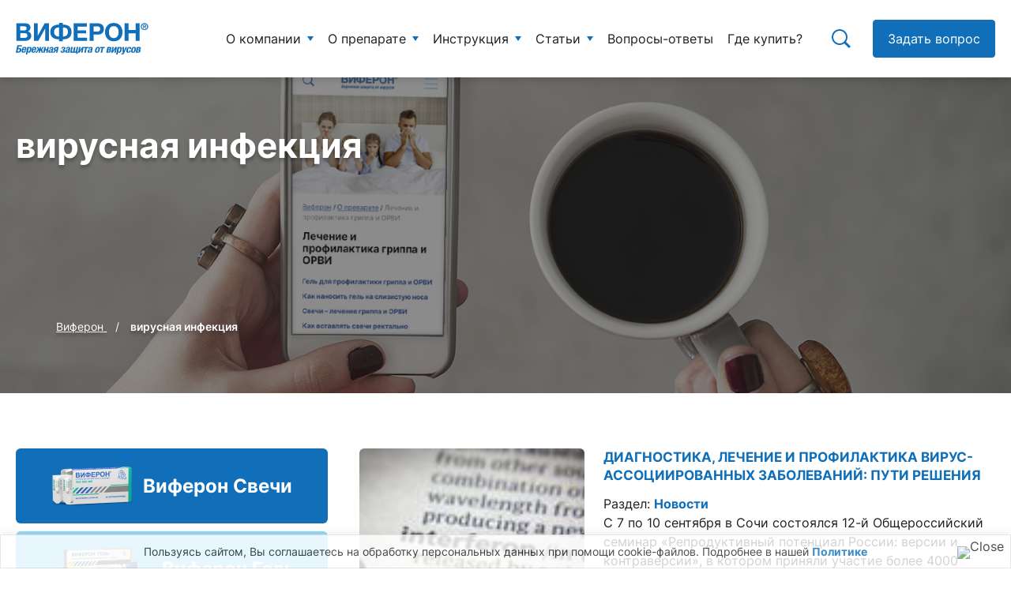

--- FILE ---
content_type: text/html; charset=UTF-8
request_url: https://viferon.su/tag/virusnaya-infekciya/
body_size: 45408
content:
<!DOCTYPE html>
<html lang="ru-RU">
<head>
<meta http-equiv="Content-Type" content="text/html; charset=UTF-8"/>
<meta charset="UTF-8"/>
<meta http-equiv="X-UA-Compatible" content="IE=edge">
<meta name="imagetoolbar" content="no">
<meta name="msthemecompatible" content="no">
<meta name="cleartype" content="on">
<meta name="viewport" content="width=device-width, initial-scale=1.0, user-scalable=no">
<meta name="yandex-verification" content="577d2a271196ed3b"/>
<meta name="yandex-verification" content="6fc412087e172068"/>
<link rel="stylesheet" type="text/css" href="//viferon.su/2015/wp-content/cache/wpfc-minified/79uidfnn/27499.css" media="all"/>
<meta name='robots' content='max-image-preview:large'/>
<style>img:is([sizes="auto" i], [sizes^="auto," i]){contain-intrinsic-size:3000px 1500px}</style>
<link rel="alternate" hreflang="ru-RU" href="https://viferon.su/tag/virusnaya-infekciya/"/>
<title>вирусная инфекция | Виферон® - официальный сайт препарата Виферон</title>
<link rel="canonical" href="https://viferon.su/tag/virusnaya-infekciya/"/>
<link rel="next" href="https://viferon.su/tag/virusnaya-infekciya/page/2/"/>
<meta name="twitter:card" content="summary"/>
<meta name="twitter:title" content="вирусная инфекция | Виферон® - официальный сайт препарата Виферон"/>
<link rel='dns-prefetch' href='//smartcaptcha.yandexcloud.net'/>
<link rel="stylesheet" type="text/css" href="//viferon.su/2015/wp-content/cache/wpfc-minified/97qt25oc/27499.css" media="all"/>
<style id='classic-theme-styles-inline-css'>.wp-block-button__link{color:#fff;background-color:#32373c;border-radius:9999px;box-shadow:none;text-decoration:none;padding:calc(.667em + 2px) calc(1.333em + 2px);font-size:1.125em}.wp-block-file__button{background:#32373c;color:#fff;text-decoration:none}</style>
<style id='global-styles-inline-css'>:root{--wp--preset--aspect-ratio--square:1;--wp--preset--aspect-ratio--4-3:4/3;--wp--preset--aspect-ratio--3-4:3/4;--wp--preset--aspect-ratio--3-2:3/2;--wp--preset--aspect-ratio--2-3:2/3;--wp--preset--aspect-ratio--16-9:16/9;--wp--preset--aspect-ratio--9-16:9/16;--wp--preset--color--black:#000000;--wp--preset--color--cyan-bluish-gray:#abb8c3;--wp--preset--color--white:#ffffff;--wp--preset--color--pale-pink:#f78da7;--wp--preset--color--vivid-red:#cf2e2e;--wp--preset--color--luminous-vivid-orange:#ff6900;--wp--preset--color--luminous-vivid-amber:#fcb900;--wp--preset--color--light-green-cyan:#7bdcb5;--wp--preset--color--vivid-green-cyan:#00d084;--wp--preset--color--pale-cyan-blue:#8ed1fc;--wp--preset--color--vivid-cyan-blue:#0693e3;--wp--preset--color--vivid-purple:#9b51e0;--wp--preset--gradient--vivid-cyan-blue-to-vivid-purple:linear-gradient(135deg,rgba(6,147,227,1) 0%,rgb(155,81,224) 100%);--wp--preset--gradient--light-green-cyan-to-vivid-green-cyan:linear-gradient(135deg,rgb(122,220,180) 0%,rgb(0,208,130) 100%);--wp--preset--gradient--luminous-vivid-amber-to-luminous-vivid-orange:linear-gradient(135deg,rgba(252,185,0,1) 0%,rgba(255,105,0,1) 100%);--wp--preset--gradient--luminous-vivid-orange-to-vivid-red:linear-gradient(135deg,rgba(255,105,0,1) 0%,rgb(207,46,46) 100%);--wp--preset--gradient--very-light-gray-to-cyan-bluish-gray:linear-gradient(135deg,rgb(238,238,238) 0%,rgb(169,184,195) 100%);--wp--preset--gradient--cool-to-warm-spectrum:linear-gradient(135deg,rgb(74,234,220) 0%,rgb(151,120,209) 20%,rgb(207,42,186) 40%,rgb(238,44,130) 60%,rgb(251,105,98) 80%,rgb(254,248,76) 100%);--wp--preset--gradient--blush-light-purple:linear-gradient(135deg,rgb(255,206,236) 0%,rgb(152,150,240) 100%);--wp--preset--gradient--blush-bordeaux:linear-gradient(135deg,rgb(254,205,165) 0%,rgb(254,45,45) 50%,rgb(107,0,62) 100%);--wp--preset--gradient--luminous-dusk:linear-gradient(135deg,rgb(255,203,112) 0%,rgb(199,81,192) 50%,rgb(65,88,208) 100%);--wp--preset--gradient--pale-ocean:linear-gradient(135deg,rgb(255,245,203) 0%,rgb(182,227,212) 50%,rgb(51,167,181) 100%);--wp--preset--gradient--electric-grass:linear-gradient(135deg,rgb(202,248,128) 0%,rgb(113,206,126) 100%);--wp--preset--gradient--midnight:linear-gradient(135deg,rgb(2,3,129) 0%,rgb(40,116,252) 100%);--wp--preset--font-size--small:13px;--wp--preset--font-size--medium:20px;--wp--preset--font-size--large:36px;--wp--preset--font-size--x-large:42px;--wp--preset--spacing--20:0.44rem;--wp--preset--spacing--30:0.67rem;--wp--preset--spacing--40:1rem;--wp--preset--spacing--50:1.5rem;--wp--preset--spacing--60:2.25rem;--wp--preset--spacing--70:3.38rem;--wp--preset--spacing--80:5.06rem;--wp--preset--shadow--natural:6px 6px 9px rgba(0, 0, 0, 0.2);--wp--preset--shadow--deep:12px 12px 50px rgba(0, 0, 0, 0.4);--wp--preset--shadow--sharp:6px 6px 0px rgba(0, 0, 0, 0.2);--wp--preset--shadow--outlined:6px 6px 0px -3px rgba(255, 255, 255, 1), 6px 6px rgba(0, 0, 0, 1);--wp--preset--shadow--crisp:6px 6px 0px rgba(0, 0, 0, 1);}:where(.is-layout-flex){gap:0.5em;}:where(.is-layout-grid){gap:0.5em;}body .is-layout-flex{display:flex;}.is-layout-flex{flex-wrap:wrap;align-items:center;}.is-layout-flex > :is(*, div){margin:0;}body .is-layout-grid{display:grid;}.is-layout-grid > :is(*, div){margin:0;}:where(.wp-block-columns.is-layout-flex){gap:2em;}:where(.wp-block-columns.is-layout-grid){gap:2em;}:where(.wp-block-post-template.is-layout-flex){gap:1.25em;}:where(.wp-block-post-template.is-layout-grid){gap:1.25em;}.has-black-color{color:var(--wp--preset--color--black) !important;}.has-cyan-bluish-gray-color{color:var(--wp--preset--color--cyan-bluish-gray) !important;}.has-white-color{color:var(--wp--preset--color--white) !important;}.has-pale-pink-color{color:var(--wp--preset--color--pale-pink) !important;}.has-vivid-red-color{color:var(--wp--preset--color--vivid-red) !important;}.has-luminous-vivid-orange-color{color:var(--wp--preset--color--luminous-vivid-orange) !important;}.has-luminous-vivid-amber-color{color:var(--wp--preset--color--luminous-vivid-amber) !important;}.has-light-green-cyan-color{color:var(--wp--preset--color--light-green-cyan) !important;}.has-vivid-green-cyan-color{color:var(--wp--preset--color--vivid-green-cyan) !important;}.has-pale-cyan-blue-color{color:var(--wp--preset--color--pale-cyan-blue) !important;}.has-vivid-cyan-blue-color{color:var(--wp--preset--color--vivid-cyan-blue) !important;}.has-vivid-purple-color{color:var(--wp--preset--color--vivid-purple) !important;}.has-black-background-color{background-color:var(--wp--preset--color--black) !important;}.has-cyan-bluish-gray-background-color{background-color:var(--wp--preset--color--cyan-bluish-gray) !important;}.has-white-background-color{background-color:var(--wp--preset--color--white) !important;}.has-pale-pink-background-color{background-color:var(--wp--preset--color--pale-pink) !important;}.has-vivid-red-background-color{background-color:var(--wp--preset--color--vivid-red) !important;}.has-luminous-vivid-orange-background-color{background-color:var(--wp--preset--color--luminous-vivid-orange) !important;}.has-luminous-vivid-amber-background-color{background-color:var(--wp--preset--color--luminous-vivid-amber) !important;}.has-light-green-cyan-background-color{background-color:var(--wp--preset--color--light-green-cyan) !important;}.has-vivid-green-cyan-background-color{background-color:var(--wp--preset--color--vivid-green-cyan) !important;}.has-pale-cyan-blue-background-color{background-color:var(--wp--preset--color--pale-cyan-blue) !important;}.has-vivid-cyan-blue-background-color{background-color:var(--wp--preset--color--vivid-cyan-blue) !important;}.has-vivid-purple-background-color{background-color:var(--wp--preset--color--vivid-purple) !important;}.has-black-border-color{border-color:var(--wp--preset--color--black) !important;}.has-cyan-bluish-gray-border-color{border-color:var(--wp--preset--color--cyan-bluish-gray) !important;}.has-white-border-color{border-color:var(--wp--preset--color--white) !important;}.has-pale-pink-border-color{border-color:var(--wp--preset--color--pale-pink) !important;}.has-vivid-red-border-color{border-color:var(--wp--preset--color--vivid-red) !important;}.has-luminous-vivid-orange-border-color{border-color:var(--wp--preset--color--luminous-vivid-orange) !important;}.has-luminous-vivid-amber-border-color{border-color:var(--wp--preset--color--luminous-vivid-amber) !important;}.has-light-green-cyan-border-color{border-color:var(--wp--preset--color--light-green-cyan) !important;}.has-vivid-green-cyan-border-color{border-color:var(--wp--preset--color--vivid-green-cyan) !important;}.has-pale-cyan-blue-border-color{border-color:var(--wp--preset--color--pale-cyan-blue) !important;}.has-vivid-cyan-blue-border-color{border-color:var(--wp--preset--color--vivid-cyan-blue) !important;}.has-vivid-purple-border-color{border-color:var(--wp--preset--color--vivid-purple) !important;}.has-vivid-cyan-blue-to-vivid-purple-gradient-background{background:var(--wp--preset--gradient--vivid-cyan-blue-to-vivid-purple) !important;}.has-light-green-cyan-to-vivid-green-cyan-gradient-background{background:var(--wp--preset--gradient--light-green-cyan-to-vivid-green-cyan) !important;}.has-luminous-vivid-amber-to-luminous-vivid-orange-gradient-background{background:var(--wp--preset--gradient--luminous-vivid-amber-to-luminous-vivid-orange) !important;}.has-luminous-vivid-orange-to-vivid-red-gradient-background{background:var(--wp--preset--gradient--luminous-vivid-orange-to-vivid-red) !important;}.has-very-light-gray-to-cyan-bluish-gray-gradient-background{background:var(--wp--preset--gradient--very-light-gray-to-cyan-bluish-gray) !important;}.has-cool-to-warm-spectrum-gradient-background{background:var(--wp--preset--gradient--cool-to-warm-spectrum) !important;}.has-blush-light-purple-gradient-background{background:var(--wp--preset--gradient--blush-light-purple) !important;}.has-blush-bordeaux-gradient-background{background:var(--wp--preset--gradient--blush-bordeaux) !important;}.has-luminous-dusk-gradient-background{background:var(--wp--preset--gradient--luminous-dusk) !important;}.has-pale-ocean-gradient-background{background:var(--wp--preset--gradient--pale-ocean) !important;}.has-electric-grass-gradient-background{background:var(--wp--preset--gradient--electric-grass) !important;}.has-midnight-gradient-background{background:var(--wp--preset--gradient--midnight) !important;}.has-small-font-size{font-size:var(--wp--preset--font-size--small) !important;}.has-medium-font-size{font-size:var(--wp--preset--font-size--medium) !important;}.has-large-font-size{font-size:var(--wp--preset--font-size--large) !important;}.has-x-large-font-size{font-size:var(--wp--preset--font-size--x-large) !important;}:where(.wp-block-post-template.is-layout-flex){gap:1.25em;}:where(.wp-block-post-template.is-layout-grid){gap:1.25em;}:where(.wp-block-columns.is-layout-flex){gap:2em;}:where(.wp-block-columns.is-layout-grid){gap:2em;}:root :where(.wp-block-pullquote){font-size:1.5em;line-height:1.6;}</style>
<link rel="stylesheet" type="text/css" href="//viferon.su/2015/wp-content/cache/wpfc-minified/7ik802lv/27499.css" media="all"/>
<style id='wp-polls-inline-css'>.wp-polls .pollbar{margin:1px;font-size:12px;line-height:14px;height:14px;background-image:url('https://viferon.su/2015/wp-content/plugins/wp-polls/images/default_gradient/pollbg.gif');border:1px solid #c8c8c8;}</style>
<link rel="stylesheet" type="text/css" href="//viferon.su/2015/wp-content/cache/wpfc-minified/1bqcqp0q/27499.css" media="all"/>
<style id='wpml-legacy-horizontal-list-0-inline-css'>.wpml-ls-statics-shortcode_actions{background-color:#ffffff;}.wpml-ls-statics-shortcode_actions, .wpml-ls-statics-shortcode_actions .wpml-ls-sub-menu, .wpml-ls-statics-shortcode_actions a{border-color:#cdcdcd;}.wpml-ls-statics-shortcode_actions a{color:#444444;background-color:#ffffff;}.wpml-ls-statics-shortcode_actions a:hover,.wpml-ls-statics-shortcode_actions a:focus{color:#000000;background-color:#eeeeee;}.wpml-ls-statics-shortcode_actions .wpml-ls-current-language>a{color:#444444;background-color:#ffffff;}.wpml-ls-statics-shortcode_actions .wpml-ls-current-language:hover>a, .wpml-ls-statics-shortcode_actions .wpml-ls-current-language>a:focus{color:#000000;background-color:#eeeeee;}</style>
<link rel="stylesheet" type="text/css" href="//viferon.su/2015/wp-content/cache/wpfc-minified/2nwt6mwa/27499.css" media="all"/>
<style id='wpml-menu-item-0-inline-css'>.wpml-ls-slot-top-menu, .wpml-ls-slot-top-menu a, .wpml-ls-slot-top-menu a:visited{color:#cecece;}.wpml-ls-slot-top-menu.wpml-ls-current-language, .wpml-ls-slot-top-menu.wpml-ls-current-language a, .wpml-ls-slot-top-menu.wpml-ls-current-language a:visited{color:#b7b7b7;}</style>
<link rel="stylesheet" type="text/css" href="//viferon.su/2015/wp-content/cache/wpfc-minified/d2gesuv5/27499.css" media="screen"/>
<style id='fancybox-inline-css'>#fancybox-outer{background:#ffffff}#fancybox-content{background:#ffffff;border-color:#ffffff;color:#000000;}#fancybox-title,#fancybox-title-float-main{color:#fff}</style>
<link rel="stylesheet" type="text/css" href="//viferon.su/2015/wp-content/cache/wpfc-minified/8li89zgq/27499.css" media="all"/>
<script src='//viferon.su/2015/wp-content/cache/wpfc-minified/f2fhgft5/27499.js'></script>
<script id="cfyc-captcha-js-before">var cfycCaptchaReadyEvent=new CustomEvent('cfycCaptchaReadyEvent')
var cfycCaptchaLoaded=false
function cfycOnloadFunction(){
cfycCaptchaLoaded=true
document.dispatchEvent(cfycCaptchaReadyEvent)
}</script>
<script src="https://smartcaptcha.yandexcloud.net/captcha.js?render=onload&amp;onload=cfycOnloadFunction&amp;ver=1.0.0" id="cfyc-captcha-js" defer="defer" data-wp-strategy="defer"></script>
<script id="ajax-login-script-js-extra">var ajax_login_object={"ajaxurl":"https:\/\/viferon.su\/2015\/wp-admin\/admin-ajax.php","redirecturl":"\/tag\/virusnaya-infekciya\/","loadingmessage":"\u041e\u0442\u043f\u0440\u0430\u0432\u043b\u044f\u0435\u043c \u0434\u0430\u043d\u043d\u044b\u0435..."};</script>
<script src='//viferon.su/2015/wp-content/cache/wpfc-minified/mau08iwl/27499.js'></script>
<script id="cookie-law-info-js-extra">var _ckyConfig={"_ipData":[],"_assetsURL":"https:\/\/viferon.su\/2015\/wp-content\/plugins\/cookie-law-info\/lite\/frontend\/images\/","_publicURL":"https:\/\/viferon.su\/2015","_expiry":"365","_categories":[{"name":"Necessary","slug":"necessary","isNecessary":true,"ccpaDoNotSell":true,"cookies":[],"active":true,"defaultConsent":{"gdpr":true,"ccpa":true}},{"name":"Functional","slug":"functional","isNecessary":false,"ccpaDoNotSell":true,"cookies":[],"active":true,"defaultConsent":{"gdpr":false,"ccpa":false}},{"name":"Analytics","slug":"analytics","isNecessary":false,"ccpaDoNotSell":true,"cookies":[],"active":true,"defaultConsent":{"gdpr":false,"ccpa":false}},{"name":"Performance","slug":"performance","isNecessary":false,"ccpaDoNotSell":true,"cookies":[],"active":true,"defaultConsent":{"gdpr":false,"ccpa":false}},{"name":"Advertisement","slug":"advertisement","isNecessary":false,"ccpaDoNotSell":true,"cookies":[],"active":true,"defaultConsent":{"gdpr":false,"ccpa":false}}],"_activeLaw":"gdpr","_rootDomain":"","_block":"1","_showBanner":"1","_bannerConfig":{"settings":{"type":"classic","preferenceCenterType":"pushdown","position":"bottom","applicableLaw":"gdpr"},"behaviours":{"reloadBannerOnAccept":false,"loadAnalyticsByDefault":false,"animations":{"onLoad":"animate","onHide":"sticky"}},"config":{"revisitConsent":{"status":false,"tag":"revisit-consent","position":"bottom-left","meta":{"url":"#"},"styles":{"background-color":"#0056A7"},"elements":{"title":{"type":"text","tag":"revisit-consent-title","status":true,"styles":{"color":"#0056a7"}}}},"preferenceCenter":{"toggle":{"status":true,"tag":"detail-category-toggle","type":"toggle","states":{"active":{"styles":{"background-color":"#1863DC"}},"inactive":{"styles":{"background-color":"#D0D5D2"}}}}},"categoryPreview":{"status":false,"toggle":{"status":true,"tag":"detail-category-preview-toggle","type":"toggle","states":{"active":{"styles":{"background-color":"#1863DC"}},"inactive":{"styles":{"background-color":"#D0D5D2"}}}}},"videoPlaceholder":{"status":true,"styles":{"background-color":"#000000","border-color":"#000000","color":"#ffffff"}},"readMore":{"status":false,"tag":"readmore-button","type":"link","meta":{"noFollow":true,"newTab":true},"styles":{"color":"#1863DC","background-color":"transparent","border-color":"transparent"}},"auditTable":{"status":true},"optOption":{"status":true,"toggle":{"status":true,"tag":"optout-option-toggle","type":"toggle","states":{"active":{"styles":{"background-color":"#1863dc"}},"inactive":{"styles":{"background-color":"#FFFFFF"}}}}}}},"_version":"3.2.10","_logConsent":"1","_tags":[{"tag":"accept-button","styles":{"color":"#FFFFFF","background-color":"#1863DC","border-color":"#1863DC"}},{"tag":"reject-button","styles":{"color":"#1863DC","background-color":"transparent","border-color":"#1863DC"}},{"tag":"settings-button","styles":{"color":"#1863DC","background-color":"transparent","border-color":"#1863DC"}},{"tag":"readmore-button","styles":{"color":"#1863DC","background-color":"transparent","border-color":"transparent"}},{"tag":"donotsell-button","styles":{"color":"#1863DC","background-color":"transparent","border-color":"transparent"}},{"tag":"accept-button","styles":{"color":"#FFFFFF","background-color":"#1863DC","border-color":"#1863DC"}},{"tag":"revisit-consent","styles":{"background-color":"#0056A7"}}],"_shortCodes":[{"key":"cky_readmore","content":"<a href=\"#\" class=\"cky-policy\" aria-label=\"Cookie Policy\" target=\"_blank\" rel=\"noopener\" data-cky-tag=\"readmore-button\">Cookie Policy<\/a>","tag":"readmore-button","status":false,"attributes":{"rel":"nofollow","target":"_blank"}},{"key":"cky_show_desc","content":"<button class=\"cky-show-desc-btn\" data-cky-tag=\"show-desc-button\" aria-label=\"\"><\/button>","tag":"show-desc-button","status":true,"attributes":[]},{"key":"cky_hide_desc","content":"<button class=\"cky-show-desc-btn\" data-cky-tag=\"hide-desc-button\" aria-label=\"\"><\/button>","tag":"hide-desc-button","status":true,"attributes":[]},{"key":"cky_category_toggle_label","content":"[cky_{{status}}_category_label] [cky_preference_{{category_slug}}_title]","tag":"","status":true,"attributes":[]},{"key":"cky_enable_category_label","content":"Enable","tag":"","status":true,"attributes":[]},{"key":"cky_disable_category_label","content":"Disable","tag":"","status":true,"attributes":[]},{"key":"cky_video_placeholder","content":"<div class=\"video-placeholder-normal\" data-cky-tag=\"video-placeholder\" id=\"[UNIQUEID]\"><p class=\"video-placeholder-text-normal\" data-cky-tag=\"placeholder-title\">Please accept cookies to access this content<\/p><\/div>","tag":"","status":true,"attributes":[]},{"key":"cky_enable_optout_label","content":"Enable","tag":"","status":true,"attributes":[]},{"key":"cky_disable_optout_label","content":"Disable","tag":"","status":true,"attributes":[]},{"key":"cky_optout_toggle_label","content":"[cky_{{status}}_optout_label] [cky_optout_option_title]","tag":"","status":true,"attributes":[]},{"key":"cky_optout_option_title","content":"Do Not Sell or Share My Personal Information","tag":"","status":true,"attributes":[]},{"key":"cky_optout_close_label","content":"Close","tag":"","status":true,"attributes":[]}],"_rtl":"","_language":"en","_providersToBlock":[]};
var _ckyStyles={"css":".cky-hide{display: none;}.cky-btn-revisit-wrapper{display: flex; align-items: center; justify-content: center; background: #0056a7; width: 45px; height: 45px; border-radius: 50%; position: fixed; z-index: 999999; cursor: pointer;}.cky-revisit-bottom-left{bottom: 15px; left: 15px;}.cky-revisit-bottom-right{bottom: 15px; right: 15px;}.cky-btn-revisit-wrapper .cky-btn-revisit{display: flex; align-items: center; justify-content: center; background: none; border: none; cursor: pointer; position: relative; margin: 0; padding: 0;}.cky-btn-revisit-wrapper .cky-btn-revisit img{max-width: fit-content; margin: 0; height: 30px; width: 30px;}.cky-revisit-bottom-left:hover::before{content: attr(data-tooltip); position: absolute; background: #4E4B66; color: #ffffff; left: calc(100% + 7px); font-size: 12px; line-height: 16px; width: max-content; padding: 4px 8px; border-radius: 4px;}.cky-revisit-bottom-left:hover::after{position: absolute; content: \"\"; border: 5px solid transparent; left: calc(100% + 2px); border-left-width: 0; border-right-color: #4E4B66;}.cky-revisit-bottom-right:hover::before{content: attr(data-tooltip); position: absolute; background: #4E4B66; color: #ffffff; right: calc(100% + 7px); font-size: 12px; line-height: 16px; width: max-content; padding: 4px 8px; border-radius: 4px;}.cky-revisit-bottom-right:hover::after{position: absolute; content: \"\"; border: 5px solid transparent; right: calc(100% + 2px); border-right-width: 0; border-left-color: #4E4B66;}.cky-revisit-hide{display: none;}.cky-consent-container{position: fixed; width: 100%; box-sizing: border-box; z-index: 9999999;}.cky-classic-bottom{bottom: 0; left: 0;}.cky-classic-top{top: 0; left: 0;}.cky-consent-container .cky-consent-bar{background: #ffffff; border: 1px solid; padding: 16.5px 24px; box-shadow: 0 -1px 10px 0 #acabab4d;}.cky-consent-bar .cky-banner-btn-close{position: absolute; right: 9px; top: 5px; background: none; border: none; cursor: pointer; padding: 0; margin: 0; height: auto; width: auto; min-height: 0; line-height: 0; text-shadow: none; box-shadow: none;}.cky-consent-bar .cky-banner-btn-close img{width: 9px; height: 9px; margin: 0;}.cky-custom-brand-logo-wrapper .cky-custom-brand-logo{width: 100px; height: auto; margin: 0 0 10px 0;}.cky-notice .cky-title{color: #212121; font-weight: 700; font-size: 18px; line-height: 24px; margin: 0 0 10px 0;}.cky-notice-group{display: flex; justify-content: space-between; align-items: center;}.cky-notice-des *{font-size: 14px;}.cky-notice-des{color: #212121; font-size: 14px; line-height: 24px; font-weight: 400;}.cky-notice-des img{height: 25px; width: 25px;}.cky-consent-bar .cky-notice-des p{color: inherit; margin-top: 0; overflow-wrap: break-word;}.cky-notice-des p:last-child{margin-bottom: 0;}.cky-notice-des a.cky-policy,.cky-notice-des button.cky-policy{font-size: 14px; color: #1863dc; white-space: nowrap; cursor: pointer; background: transparent; border: 1px solid; text-decoration: underline;}.cky-notice-des button.cky-policy{padding: 0;}.cky-notice-des a.cky-policy:focus-visible,.cky-consent-bar .cky-banner-btn-close:focus-visible,.cky-notice-des button.cky-policy:focus-visible,.cky-category-direct-switch input[type=\"checkbox\"]:focus-visible,.cky-preference-content-wrapper .cky-show-desc-btn:focus-visible,.cky-accordion-header .cky-accordion-btn:focus-visible,.cky-switch input[type=\"checkbox\"]:focus-visible,.cky-footer-wrapper a:focus-visible,.cky-btn:focus-visible{outline: 2px solid #1863dc; outline-offset: 2px;}.cky-btn:focus:not(:focus-visible),.cky-accordion-header .cky-accordion-btn:focus:not(:focus-visible),.cky-preference-content-wrapper .cky-show-desc-btn:focus:not(:focus-visible),.cky-btn-revisit-wrapper .cky-btn-revisit:focus:not(:focus-visible),.cky-preference-header .cky-btn-close:focus:not(:focus-visible),.cky-banner-btn-close:focus:not(:focus-visible){outline: 0;}button.cky-show-desc-btn:not(:hover):not(:active){color: #1863dc; background: transparent;}button.cky-accordion-btn:not(:hover):not(:active),button.cky-banner-btn-close:not(:hover):not(:active),button.cky-btn-close:not(:hover):not(:active),button.cky-btn-revisit:not(:hover):not(:active){background: transparent;}.cky-consent-bar button:hover,.cky-modal.cky-modal-open button:hover,.cky-consent-bar button:focus,.cky-modal.cky-modal-open button:focus{text-decoration: none;}.cky-notice-btn-wrapper{display: flex; justify-content: center; align-items: center; margin-left: 15px;}.cky-notice-btn-wrapper .cky-btn{text-shadow: none; box-shadow: none;}.cky-btn{font-size: 14px; font-family: inherit; line-height: 24px; padding: 8px 27px; font-weight: 500; margin: 0 8px 0 0; border-radius: 2px; white-space: nowrap; cursor: pointer; text-align: center; text-transform: none; min-height: 0;}.cky-btn:hover{opacity: 0.8;}.cky-btn-customize{color: #1863dc; background: transparent; border: 2px solid; border-color: #1863dc; padding: 8px 28px 8px 14px; position: relative;}.cky-btn-reject{color: #1863dc; background: transparent; border: 2px solid #1863dc;}.cky-btn-accept{background: #1863dc; color: #ffffff; border: 2px solid #1863dc;}.cky-consent-bar .cky-btn-customize::after{position: absolute; content: \"\"; display: inline-block; top: 18px; right: 12px; border-left: 5px solid transparent; border-right: 5px solid transparent; border-top: 6px solid; border-top-color: inherit;}.cky-consent-container.cky-consent-bar-expand .cky-btn-customize::after{transform: rotate(-180deg);}.cky-btn:last-child{margin-right: 0;}@media (max-width: 768px){.cky-notice-group{display: block;}.cky-notice-btn-wrapper{margin: 0;}.cky-notice-btn-wrapper{flex-wrap: wrap;}.cky-notice-btn-wrapper .cky-btn{flex: auto; max-width: 100%; margin-top: 10px; white-space: unset;}}@media (max-width: 576px){.cky-btn-accept{order: 1; width: 100%;}.cky-btn-customize{order: 2;}.cky-btn-reject{order: 3; margin-right: 0;}.cky-consent-container.cky-consent-bar-expand .cky-consent-bar{display: none;}.cky-consent-container .cky-consent-bar{padding: 16.5px 0;}.cky-custom-brand-logo-wrapper .cky-custom-brand-logo, .cky-notice .cky-title, .cky-notice-des, .cky-notice-btn-wrapper, .cky-category-direct-preview-wrapper{padding: 0 24px;}.cky-notice-des{max-height: 40vh; overflow-y: scroll;}}@media (max-width: 352px){.cky-notice .cky-title{font-size: 16px;}.cky-notice-des *{font-size: 12px;}.cky-notice-des, .cky-btn, .cky-notice-des a.cky-policy{font-size: 12px;}}.cky-preference-wrapper{display: none;}.cky-consent-container.cky-classic-bottom.cky-consent-bar-expand{animation: cky-classic-expand 1s;}.cky-consent-container.cky-classic-bottom.cky-consent-bar-expand .cky-preference-wrapper{display: block;}@keyframes cky-classic-expand{0%{transform: translateY(50%);}100%{transform: translateY(0%);}}.cky-consent-container.cky-classic-top .cky-preference-wrapper{animation: cky-classic-top-expand 1s;}.cky-consent-container.cky-classic-top.cky-consent-bar-expand .cky-preference-wrapper{display: block;}@keyframes cky-classic-top-expand{0%{opacity: 0; transform: translateY(-50%);}50%{opacity: 0;}100%{opacity: 1; transform: translateY(0%);}}.cky-preference{padding: 0 24px; color: #212121; overflow-y: scroll; max-height: 48vh;}.cky-preference-center,.cky-preference,.cky-preference-header,.cky-footer-wrapper{background-color: inherit;}.cky-preference-center,.cky-preference,.cky-preference-body-wrapper,.cky-accordion-wrapper{color: inherit;}.cky-preference-header .cky-btn-close{cursor: pointer; vertical-align: middle; padding: 0; margin: 0; display: none; background: none; border: none; height: auto; width: auto; min-height: 0; line-height: 0; box-shadow: none; text-shadow: none;}.cky-preference-header .cky-btn-close img{margin: 0; height: 10px; width: 10px;}.cky-preference-header{margin: 16px 0 0 0; display: flex; align-items: center; justify-content: space-between;}.cky-preference-header .cky-preference-title{font-size: 18px; font-weight: 700; line-height: 24px;}.cky-preference-content-wrapper *{font-size: 14px;}.cky-preference-content-wrapper{font-size: 14px; line-height: 24px; font-weight: 400; padding: 12px 0; border-bottom: 1px solid;}.cky-preference-content-wrapper img{height: 25px; width: 25px;}.cky-preference-content-wrapper .cky-show-desc-btn{font-size: 14px; font-family: inherit; color: #1863dc; text-decoration: none; line-height: 24px; padding: 0; margin: 0; white-space: nowrap; cursor: pointer; background: transparent; border-color: transparent; text-transform: none; min-height: 0; text-shadow: none; box-shadow: none;}.cky-preference-body-wrapper .cky-preference-content-wrapper p{color: inherit; margin-top: 0;}.cky-accordion-wrapper{margin-bottom: 10px;}.cky-accordion{border-bottom: 1px solid;}.cky-accordion:last-child{border-bottom: none;}.cky-accordion .cky-accordion-item{display: flex; margin-top: 10px;}.cky-accordion .cky-accordion-body{display: none;}.cky-accordion.cky-accordion-active .cky-accordion-body{display: block; padding: 0 22px; margin-bottom: 16px;}.cky-accordion-header-wrapper{cursor: pointer; width: 100%;}.cky-accordion-item .cky-accordion-header{display: flex; justify-content: space-between; align-items: center;}.cky-accordion-header .cky-accordion-btn{font-size: 16px; font-family: inherit; color: #212121; line-height: 24px; background: none; border: none; font-weight: 700; padding: 0; margin: 0; cursor: pointer; text-transform: none; min-height: 0; text-shadow: none; box-shadow: none;}.cky-accordion-header .cky-always-active{color: #008000; font-weight: 600; line-height: 24px; font-size: 14px;}.cky-accordion-header-des *{font-size: 14px;}.cky-accordion-header-des{color: #212121; font-size: 14px; line-height: 24px; margin: 10px 0 16px 0;}.cky-accordion-header-wrapper .cky-accordion-header-des p{color: inherit; margin-top: 0;}.cky-accordion-chevron{margin-right: 22px; position: relative; cursor: pointer;}.cky-accordion-chevron-hide{display: none;}.cky-accordion .cky-accordion-chevron i::before{content: \"\"; position: absolute; border-right: 1.4px solid; border-bottom: 1.4px solid; border-color: inherit; height: 6px; width: 6px; -webkit-transform: rotate(-45deg); -moz-transform: rotate(-45deg); -ms-transform: rotate(-45deg); -o-transform: rotate(-45deg); transform: rotate(-45deg); transition: all 0.2s ease-in-out; top: 8px;}.cky-accordion.cky-accordion-active .cky-accordion-chevron i::before{-webkit-transform: rotate(45deg); -moz-transform: rotate(45deg); -ms-transform: rotate(45deg); -o-transform: rotate(45deg); transform: rotate(45deg);}.cky-audit-table{background: #f4f4f4; border-radius: 6px;}.cky-audit-table .cky-empty-cookies-text{color: inherit; font-size: 12px; line-height: 24px; margin: 0; padding: 10px;}.cky-audit-table .cky-cookie-des-table{font-size: 12px; line-height: 24px; font-weight: normal; padding: 15px 10px; border-bottom: 1px solid; border-bottom-color: inherit; margin: 0;}.cky-audit-table .cky-cookie-des-table:last-child{border-bottom: none;}.cky-audit-table .cky-cookie-des-table li{list-style-type: none; display: flex; padding: 3px 0;}.cky-audit-table .cky-cookie-des-table li:first-child{padding-top: 0;}.cky-cookie-des-table li div:first-child{width: 100px; font-weight: 600; word-break: break-word; word-wrap: break-word;}.cky-cookie-des-table li div:last-child{flex: 1; word-break: break-word; word-wrap: break-word; margin-left: 8px;}.cky-cookie-des-table li div:last-child p{color: inherit; margin-top: 0;}.cky-cookie-des-table li div:last-child p:last-child{margin-bottom: 0;}.cky-prefrence-btn-wrapper{display: flex; align-items: center; justify-content: flex-end; padding: 18px 24px; border-top: 1px solid;}.cky-prefrence-btn-wrapper .cky-btn{text-shadow: none; box-shadow: none;}.cky-category-direct-preview-btn-wrapper .cky-btn-preferences{text-shadow: none; box-shadow: none;}.cky-prefrence-btn-wrapper .cky-btn-accept,.cky-prefrence-btn-wrapper .cky-btn-reject{display: none;}.cky-btn-preferences{color: #1863dc; background: transparent; border: 2px solid #1863dc;}.cky-footer-wrapper{position: relative;}.cky-footer-shadow{display: block; width: 100%; height: 40px; background: linear-gradient(180deg, rgba(255, 255, 255, 0) 0%, #ffffff 100%); position: absolute; bottom: 100%;}.cky-preference-center,.cky-preference,.cky-preference-body-wrapper,.cky-preference-content-wrapper,.cky-accordion-wrapper,.cky-accordion,.cky-footer-wrapper,.cky-prefrence-btn-wrapper{border-color: inherit;}@media (max-width: 768px){.cky-preference{max-height: 35vh;}}@media (max-width: 576px){.cky-consent-bar-hide{display: none;}.cky-preference{max-height: 100vh; padding: 0;}.cky-preference-body-wrapper{padding: 60px 24px 200px;}.cky-preference-body-wrapper-reject-hide{padding: 60px 24px 165px;}.cky-preference-header{position: fixed; width: 100%; box-sizing: border-box; z-index: 999999999; margin: 0; padding: 16px 24px; border-bottom: 1px solid #f4f4f4;}.cky-preference-header .cky-btn-close{display: block;}.cky-prefrence-btn-wrapper{display: block;}.cky-accordion.cky-accordion-active .cky-accordion-body{padding-right: 0;}.cky-prefrence-btn-wrapper .cky-btn{width: 100%; margin-top: 10px; margin-right: 0;}.cky-prefrence-btn-wrapper .cky-btn:first-child{margin-top: 0;}.cky-accordion:last-child{padding-bottom: 20px;}.cky-prefrence-btn-wrapper .cky-btn-accept, .cky-prefrence-btn-wrapper .cky-btn-reject{display: block;}.cky-footer-wrapper{position: fixed; bottom: 0; width: 100%;}}@media (max-width: 425px){.cky-accordion-chevron{margin-right: 15px;}.cky-accordion.cky-accordion-active .cky-accordion-body{padding: 0 15px;}}@media (max-width: 352px){.cky-preference-header .cky-preference-title{font-size: 16px;}.cky-preference-content-wrapper *, .cky-accordion-header-des *{font-size: 12px;}.cky-accordion-header-des, .cky-preference-content-wrapper, .cky-preference-content-wrapper .cky-show-desc-btn{font-size: 12px;}.cky-accordion-header .cky-accordion-btn{font-size: 14px;}}.cky-category-direct-preview-wrapper{display: flex; flex-wrap: wrap; align-items: center; justify-content: space-between; margin-top: 16px;}.cky-category-direct-preview{display: flex; flex-wrap: wrap; align-items: center; font-size: 14px; font-weight: 600; line-height: 24px; color: #212121;}.cky-category-direct-preview-section{width: 100%; display: flex; justify-content: space-between; flex-wrap: wrap;}.cky-category-direct-item{display: flex; margin: 0 30px 10px 0; cursor: pointer;}.cky-category-direct-item label{font-size: 14px; font-weight: 600; margin-right: 10px; cursor: pointer; word-break: break-word;}.cky-category-direct-switch input[type=\"checkbox\"]{display: inline-block; position: relative; width: 33px; height: 18px; margin: 0; background: #d0d5d2; -webkit-appearance: none; border-radius: 50px; border: none; cursor: pointer; vertical-align: middle; outline: 0; top: 0;}.cky-category-direct-switch input[type=\"checkbox\"]:checked{background: #1863dc;}.cky-category-direct-switch input[type=\"checkbox\"]:before{position: absolute; content: \"\"; height: 15px; width: 15px; left: 2px; bottom: 2px; margin: 0; border-radius: 50%; background-color: white; -webkit-transition: 0.4s; transition: 0.4s;}.cky-category-direct-switch input[type=\"checkbox\"]:checked:before{-webkit-transform: translateX(14px); -ms-transform: translateX(14px); transform: translateX(14px);}.cky-category-direct-switch input[type=\"checkbox\"]:after{display: none;}.cky-category-direct-switch .cky-category-direct-switch-enabled:checked{background: #818181;}@media (max-width: 576px){.cky-category-direct-preview-wrapper{display: block;}.cky-category-direct-item{justify-content: space-between; width: 45%; margin: 0 0 10px 0;}.cky-category-direct-preview-btn-wrapper .cky-btn-preferences{width: 100%;}}@media (max-width: 352px){.cky-category-direct-preview{font-size: 12px;}}.cky-switch{display: flex;}.cky-switch input[type=\"checkbox\"]{position: relative; width: 44px; height: 24px; margin: 0; background: #d0d5d2; -webkit-appearance: none; border-radius: 50px; cursor: pointer; outline: 0; border: none; top: 0;}.cky-switch input[type=\"checkbox\"]:checked{background: #3a76d8;}.cky-switch input[type=\"checkbox\"]:before{position: absolute; content: \"\"; height: 20px; width: 20px; left: 2px; bottom: 2px; border-radius: 50%; background-color: white; -webkit-transition: 0.4s; transition: 0.4s; margin: 0;}.cky-switch input[type=\"checkbox\"]:after{display: none;}.cky-switch input[type=\"checkbox\"]:checked:before{-webkit-transform: translateX(20px); -ms-transform: translateX(20px); transform: translateX(20px);}@media (max-width: 425px){.cky-switch input[type=\"checkbox\"]{width: 38px; height: 21px;}.cky-switch input[type=\"checkbox\"]:before{height: 17px; width: 17px;}.cky-switch input[type=\"checkbox\"]:checked:before{-webkit-transform: translateX(17px); -ms-transform: translateX(17px); transform: translateX(17px);}}.video-placeholder-youtube{background-size: 100% 100%; background-position: center; background-repeat: no-repeat; background-color: #b2b0b059; position: relative; display: flex; align-items: center; justify-content: center; max-width: 100%;}.video-placeholder-text-youtube{text-align: center; align-items: center; padding: 10px 16px; background-color: #000000cc; color: #ffffff; border: 1px solid; border-radius: 2px; cursor: pointer;}.video-placeholder-normal{background-image: url(\"\/wp-content\/plugins\/cookie-law-info\/lite\/frontend\/images\/placeholder.svg\"); background-size: 80px; background-position: center; background-repeat: no-repeat; background-color: #b2b0b059; position: relative; display: flex; align-items: flex-end; justify-content: center; max-width: 100%;}.video-placeholder-text-normal{align-items: center; padding: 10px 16px; text-align: center; border: 1px solid; border-radius: 2px; cursor: pointer;}.cky-rtl{direction: rtl; text-align: right;}.cky-rtl .cky-banner-btn-close{left: 9px; right: auto;}.cky-rtl .cky-notice-btn-wrapper .cky-btn:last-child{margin-right: 8px;}.cky-rtl .cky-notice-btn-wrapper{margin-left: 0; margin-right: 15px;}.cky-rtl .cky-prefrence-btn-wrapper .cky-btn{margin-right: 8px;}.cky-rtl .cky-prefrence-btn-wrapper .cky-btn:first-child{margin-right: 0;}.cky-rtl .cky-accordion .cky-accordion-chevron i::before{border: none; border-left: 1.4px solid; border-top: 1.4px solid; left: 12px;}.cky-rtl .cky-accordion.cky-accordion-active .cky-accordion-chevron i::before{-webkit-transform: rotate(-135deg); -moz-transform: rotate(-135deg); -ms-transform: rotate(-135deg); -o-transform: rotate(-135deg); transform: rotate(-135deg);}.cky-rtl .cky-category-direct-preview-btn-wrapper{margin-right: 15px; margin-left: 0;}.cky-rtl .cky-category-direct-item label{margin-right: 0; margin-left: 10px;}.cky-rtl .cky-category-direct-preview-section .cky-category-direct-item:first-child{margin: 0 0 10px 0;}@media (max-width: 992px){.cky-rtl .cky-category-direct-preview-btn-wrapper{margin-right: 0;}}@media (max-width: 768px){.cky-rtl .cky-notice-btn-wrapper{margin-right: 0;}.cky-rtl .cky-notice-btn-wrapper .cky-btn:first-child{margin-right: 0;}}@media (max-width: 576px){.cky-rtl .cky-prefrence-btn-wrapper .cky-btn{margin-right: 0;}.cky-rtl .cky-notice-btn-wrapper .cky-btn{margin-right: 0;}.cky-rtl .cky-notice-btn-wrapper .cky-btn:last-child{margin-right: 0;}.cky-rtl .cky-notice-btn-wrapper .cky-btn-reject{margin-right: 8px;}.cky-rtl .cky-accordion.cky-accordion-active .cky-accordion-body{padding: 0 22px 0 0;}}@media (max-width: 425px){.cky-rtl .cky-accordion.cky-accordion-active .cky-accordion-body{padding: 0 15px 0 0;}}"};</script>
<script src='//viferon.su/2015/wp-content/cache/wpfc-minified/qa9ewh70/27499.js'></script>
<style id="cky-style-inline">[data-cky-tag]{visibility:hidden;}</style><meta name="generator" content="WPML ver:3.6.2 stt:1,47;"/>
<script>window._wp_rp_static_base_url='https://wprp.zemanta.com/static/';
window._wp_rp_wp_ajax_url="https://viferon.su/2015/wp-admin/admin-ajax.php";
window._wp_rp_plugin_version='3.6.4';
window._wp_rp_post_id='16815';
window._wp_rp_num_rel_posts='5';
window._wp_rp_thumbnails=false;
window._wp_rp_post_title='%D0%94%D0%B8%D0%B0%D0%B3%D0%BD%D0%BE%D1%81%D1%82%D0%B8%D0%BA%D0%B0%2C+%D0%BB%D0%B5%D1%87%D0%B5%D0%BD%D0%B8%D0%B5+%D0%B8+%D0%BF%D1%80%D0%BE%D1%84%D0%B8%D0%BB%D0%B0%D0%BA%D1%82%D0%B8%D0%BA%D0%B0+%D0%B2%D0%B8%D1%80%D1%83%D1%81-%D0%B0%D1%81%D1%81%D0%BE%D1%86%D0%B8%D0%B8%D1%80%D0%BE%D0%B2%D0%B0%D0%BD%D0%BD%D1%8B%D1%85+%D0%B7%D0%B0%D0%B1%D0%BE%D0%BB%D0%B5%D0%B2%D0%B0%D0%BD%D0%B8%D0%B9%3A+%D0%BF%D1%83%D1%82%D0%B8+%D1%80%D0%B5%D1%88%D0%B5%D0%BD%D0%B8%D1%8F';
window._wp_rp_post_tags=['%D1%86%D0%B8%D1%82%D0%BE%D0%BC%D0%B5%D0%B3%D0%B0%D0%BB%D0%BE%D0%B2%D0%B8%D1%80%D1%83%D1%81', '%D0%B3%D0%B5%D1%80%D0%BF%D0%B5%D1%81%D0%BE%D0%B2%D0%B8%D1%80%D1%83%D1%81%D0%BD%D0%B0%D1%8F+%D0%B8%D0%BD%D1%84%D0%B5%D0%BA%D1%86%D0%B8%D1%8F', '%D0%B2%D0%B8%D1%84%D0%B5%D1%80%D0%BE%D0%BD-%D1%81%D1%83%D0%BF%D0%BF%D0%BE%D0%B7%D0%B8%D1%82%D0%BE%D1%80%D0%B8%D0%B8', '%D0%B2%D0%B8%D1%80%D1%83%D1%81%D0%BD%D0%B0%D1%8F+%D0%B8%D0%BD%D1%84%D0%B5%D0%BA%D1%86%D0%B8%D1%8F', '%D0%BD%D0%BE%D0%B2%D0%BE%D1%81%D1%82%D0%B8', 'alt', '12', '7', 'a', '10', '21', '4000'];
window._wp_rp_promoted_content=false;</script>
<link rel="icon" href="https://viferon.su/2015/wp-content/uploads/2022/02/faviсon.png" sizes="32x32"/>
<link rel="icon" href="https://viferon.su/2015/wp-content/uploads/2022/02/faviсon.png" sizes="192x192"/>
<link rel="apple-touch-icon" href="https://viferon.su/2015/wp-content/uploads/2022/02/faviсon.png"/>
<meta name="msapplication-TileImage" content="https://viferon.su/2015/wp-content/uploads/2022/02/faviсon.png"/>
</head>
<body data-rsssl=1 class="archive tag tag-virusnaya-infekciya tag-8">
<script>(function(w, d, s, p){ var f=d.getElementsByTagName(s)[0], j=d.createElement(s); j.async=true; j.src='//cdn.segmento.ru/static/tag/tag.js'; f.parentNode.insertBefore(j, f); w[p]={rtgNoSync: false, rtgSyncFrame: true};})(window, document, 'script', '_rtgParams');</script>
<script >var _rutarget=window._rutarget||[];
_rutarget.push({'event': 'thankYou', 'conv_id': 'question'});</script>
<script>var _rutarget=window._rutarget||[];
_rutarget.push({'event': 'otherPage'});</script>
<header class="header js-fixedMenu header--page">
<form role="search" method="get" id="search-form" action="https://viferon.su/">
<div class="searchPanel">
<div class="container">
<div class="searchPanel__wrapper">
<div class="searchPanel__form">
<div class="searchPanel__input">
<input type="text" value="" placeholder="Что будем искать?" name="s">
<div class="searchPanel__close"></div></div><div class="searchPanel__icon" onclick="document.getElementById('search-form').submit();"> <svg width="24" height="24" viewBox="0 0 24 24" fill="none" xmlns="http://www.w3.org/2000/svg"> <g clip-path="url(#loup1)"> <path d="M10 20C4.5 20 0 15.5 0 10C0 4.5 4.5 0 10 0C15.5 0 20 4.5 20 10C20 15.5 15.5 20 10 20ZM10 2C5.6 2 2 5.6 2 10C2 14.4 5.6 18 10 18C14.4 18 18 14.4 18 10C18 5.6 14.4 2 10 2Z" fill="white"/> <path d="M17.4576 15.2664L15.3363 17.3877L21.9123 23.9637L24.0336 21.8424L17.4576 15.2664Z" fill="white"/> </g> <defs> <clipPath id="loup1"> <rect width="24" height="24" fill="white"/> </clipPath> </defs> </svg></div></div></div></div></div></form>        <div class="container">
<div class="header__wrapper">
<a class="header__logo" href="/">
<svg width="168" height="40" viewBox="0 0 168 40" fill="none" xmlns="http://www.w3.org/2000/svg">
<path d="M10.9327 19.016C11.399 19.016 11.8653 18.9642 12.3316 18.8605C12.7979 18.7569 13.1606 18.6015 13.5233 18.3942C13.8342 18.1869 14.1451 17.8761 14.3523 17.5134C14.5596 17.1507 14.6632 16.6844 14.6632 16.0626C14.6632 14.9227 14.3523 14.0937 13.6788 13.6274C13.0052 13.161 12.1762 12.902 11.0881 12.902H5.64768V19.016H10.9327ZM10.6736 9.58591C11.5544 9.58591 12.2798 9.37866 12.8498 8.96415C13.4197 8.54964 13.6788 7.87607 13.6788 6.94342C13.6788 6.42529 13.5751 6.01078 13.4197 5.64809C13.2124 5.33721 12.9534 5.07814 12.6425 4.87089C12.3316 4.66363 11.9689 4.56001 11.5544 4.45638C11.1399 4.40457 10.7254 4.35275 10.2591 4.35275H5.59586V9.58591H10.6736ZM0.673584 0.518555H11.2953C12.3834 0.518555 13.3679 0.622182 14.2487 0.777622C15.1295 0.984876 15.9067 1.29576 16.5285 1.71026C17.0985 2.17659 17.6166 2.74653 17.9793 3.42011C18.342 4.1455 18.4974 5.02633 18.4974 6.0626C18.4974 7.20249 18.2384 8.13514 17.7202 8.86052C17.2021 9.58591 16.4249 10.2077 15.4404 10.7258C16.8394 11.1403 17.8757 11.8139 18.5492 12.7983C19.2228 13.7828 19.5855 14.9745 19.5855 16.3735C19.5855 17.5134 19.3783 18.446 18.9119 19.275C18.4456 20.104 17.8757 20.7776 17.1503 21.2958C16.4249 21.8139 15.5441 22.1766 14.6114 22.4357C13.6788 22.6947 12.6943 22.7983 11.658 22.7983H0.673584V0.518555Z" fill="white" />
<path d="M22.9016 0.518555H27.8238V16.0108H27.9275L36.5285 0.518555H42.0725V22.8502H37.1503V7.35793H37.0466L28.4456 22.8502H22.9016V0.518555Z" fill="white" />
<path d="M59.6891 17.2539C61.9171 17.2021 63.5233 16.6839 64.5078 15.6477C65.4922 14.6114 66.0104 13.2124 66.0104 11.4508C66.0104 9.53368 65.5441 8.13472 64.5596 7.20207C63.627 6.26943 61.9689 5.7513 59.6891 5.69948V17.2539ZM54.7669 5.69948C52.6425 5.80311 51.0881 6.26943 50.0518 7.20207C49.0156 8.13472 48.4974 9.53368 48.4974 11.4508C48.4974 13.2124 49.0156 14.6114 50.0518 15.6477C51.0881 16.6839 52.6425 17.2021 54.715 17.2539V5.69948H54.7669ZM54.7669 20.8808C51.2435 20.8808 48.4974 20.1036 46.5803 18.4974C44.6632 16.8912 43.7306 14.5596 43.7306 11.399C43.7306 8.39378 44.6632 6.11399 46.5285 4.55959C48.3938 3.00518 51.1399 2.22798 54.715 2.12435V0H59.5855V2.17617C63.2643 2.17617 66.0104 2.95337 67.8238 4.55959C69.6891 6.1658 70.57 8.4456 70.57 11.4508C70.57 14.5596 69.6373 16.943 67.7202 18.4974C65.8031 20.1036 63.1088 20.8808 59.5337 20.8808V23.3161H54.6632V20.8808H54.7669Z" fill="white" />
<path d="M73.2125 0.518555H90.0519V4.66363H78.1347V9.43047H89.0674V13.2647H78.1347V18.7051H90.3109V22.8502H73.2125V0.518555Z" fill="white" />
<path d="M102.435 11.0367C103.005 11.0367 103.575 10.9849 104.093 10.9331C104.611 10.8294 105.078 10.674 105.492 10.4667C105.907 10.2077 106.218 9.89679 106.477 9.43047C106.736 9.01596 106.839 8.44602 106.839 7.72063C106.839 6.99524 106.736 6.42529 106.477 6.01078C106.218 5.59627 105.907 5.23358 105.492 4.97451C105.078 4.71545 104.611 4.56001 104.093 4.50819C103.575 4.40456 103.005 4.40457 102.435 4.40457H98.601V11.0885H102.435V11.0367ZM93.6269 0.518555H103.782C105.181 0.518555 106.373 0.725809 107.358 1.14032C108.342 1.55482 109.171 2.07296 109.793 2.74653C110.415 3.42011 110.881 4.19731 111.14 5.02633C111.399 5.90716 111.554 6.78798 111.554 7.66881C111.554 8.60146 111.399 9.48228 111.14 10.3113C110.881 11.1403 110.415 11.9175 109.793 12.5911C109.171 13.2647 108.342 13.7828 107.358 14.1973C106.373 14.6118 105.181 14.8191 103.782 14.8191H98.5492V22.7983H93.5751V0.518555H93.6269Z" fill="white" />
<path d="M124.041 19.2227C125.181 19.2227 126.114 19.0155 126.891 18.601C127.668 18.1865 128.29 17.6165 128.808 16.8911C129.275 16.1658 129.637 15.3885 129.845 14.5077C130.052 13.6269 130.155 12.6942 130.155 11.7616C130.155 10.7771 130.052 9.84451 129.845 8.91186C129.637 7.97922 129.275 7.20202 128.808 6.47663C128.342 5.75124 127.668 5.18129 126.891 4.76678C126.114 4.35228 125.181 4.14502 124.041 4.14502C122.902 4.14502 121.969 4.35228 121.192 4.76678C120.415 5.18129 119.793 5.75124 119.275 6.47663C118.808 7.20202 118.446 8.03103 118.238 8.91186C118.031 9.84451 117.927 10.7771 117.927 11.7616C117.927 12.6942 118.031 13.6269 118.238 14.5077C118.446 15.3885 118.808 16.1658 119.275 16.8911C119.741 17.6165 120.415 18.1865 121.192 18.601C121.969 19.0155 122.902 19.2227 124.041 19.2227ZM124.041 23.316C122.28 23.316 120.725 23.0051 119.378 22.4352C118.031 21.8652 116.839 21.0362 115.907 19.9999C114.974 18.9637 114.249 17.7202 113.731 16.3212C113.212 14.9222 112.953 13.4196 112.953 11.7616C112.953 10.1036 113.212 8.60098 113.731 7.15021C114.249 5.69943 114.974 4.4559 115.907 3.41963C116.839 2.33155 118.031 1.50254 119.378 0.932587C120.725 0.310825 122.28 0.0517578 124.041 0.0517578C125.751 0.0517578 127.306 0.362639 128.705 0.932587C130.104 1.55435 131.244 2.38336 132.176 3.41963C133.109 4.4559 133.834 5.75124 134.352 7.15021C134.87 8.60098 135.13 10.1036 135.13 11.7616C135.13 13.3678 134.87 14.9222 134.352 16.3212C133.834 17.7202 133.109 18.9637 132.176 19.9999C131.244 21.0362 130.052 21.8652 128.705 22.4352C127.306 23.0569 125.751 23.316 124.041 23.316Z" fill="white" />
<path d="M137.668 0.518555H142.643V9.06778H151.762V0.518555H156.736V22.8502H151.762V13.2129H142.643V22.8502H137.668V0.518555Z" fill="white" />
<path d="M163.005 4.30024C163.316 4.30024 163.523 4.24843 163.731 4.19661C163.938 4.09299 163.99 3.93755 163.99 3.62667C163.99 3.47123 163.938 3.3676 163.886 3.31578C163.834 3.21216 163.731 3.16034 163.627 3.10853C163.523 3.05672 163.42 3.05672 163.264 3.0049C163.161 3.0049 163.005 3.0049 162.902 3.0049H162.073V4.30024H163.005ZM163.057 2.17589C163.679 2.17589 164.197 2.27952 164.508 2.48677C164.871 2.69402 165.026 3.10853 165.026 3.62667C165.026 3.83392 164.974 4.04117 164.922 4.19661C164.871 4.35205 164.767 4.50749 164.663 4.61112C164.56 4.71475 164.404 4.81838 164.249 4.87019C164.093 4.922 163.938 4.97382 163.731 4.97382L165.078 7.14998H164.041L162.798 5.02563H162.176V7.14998H161.14V2.17589H163.057ZM159.793 6.11371C159.948 6.52822 160.207 6.89091 160.518 7.2018C160.829 7.51268 161.192 7.77174 161.606 7.92718C162.021 8.08262 162.487 8.18625 162.953 8.18625C163.42 8.18625 163.834 8.08262 164.249 7.92718C164.663 7.77174 165.026 7.51268 165.337 7.2018C165.648 6.89091 165.907 6.52822 166.062 6.11371C166.218 5.6992 166.321 5.23288 166.321 4.71475C166.321 4.19661 166.218 3.73029 166.062 3.31578C165.907 2.90128 165.648 2.53858 165.337 2.2277C165.026 1.91682 164.663 1.65775 164.249 1.50231C163.834 1.34687 163.42 1.24325 162.953 1.24325C162.487 1.24325 162.021 1.34687 161.606 1.50231C161.192 1.65775 160.829 1.91682 160.518 2.2277C160.207 2.53858 159.948 2.90128 159.793 3.31578C159.637 3.73029 159.534 4.19661 159.534 4.71475C159.534 5.23288 159.637 5.64739 159.793 6.11371ZM158.705 2.84946C158.964 2.27951 159.275 1.81319 159.741 1.4505C160.155 1.0878 160.674 0.776924 161.192 0.56967C161.762 0.362416 162.332 0.258789 162.953 0.258789C163.575 0.258789 164.145 0.362416 164.715 0.56967C165.285 0.776924 165.751 1.0878 166.166 1.4505C166.58 1.81319 166.943 2.27951 167.202 2.84946C167.461 3.41941 167.565 3.98936 167.565 4.66294C167.565 5.33651 167.461 5.95827 167.202 6.52822C166.943 7.09817 166.632 7.56449 166.166 7.92718C165.751 8.34169 165.233 8.60076 164.715 8.80801C164.145 9.01527 163.575 9.11889 162.953 9.11889C162.332 9.11889 161.762 9.01527 161.192 8.80801C160.622 8.60076 160.155 8.28988 159.741 7.92718C159.326 7.51268 158.964 7.04636 158.705 6.52822C158.446 5.95827 158.342 5.38832 158.342 4.66294C158.29 4.04117 158.446 3.41941 158.705 2.84946Z" fill="white" />
<path d="M2.95337 36.2176C3.21244 36.2176 3.4715 36.2176 3.67876 36.1657C3.88601 36.1139 4.09326 36.0621 4.2487 35.9067C4.40415 35.803 4.55959 35.6476 4.66321 35.4404C4.76684 35.2331 4.87047 34.974 4.92228 34.6632C5.02591 34.145 4.97409 33.7823 4.76684 33.5751C4.50777 33.4196 4.14508 33.316 3.62694 33.316H2.90155L2.27979 36.2176H2.95337ZM2.02073 28.2383H7.72021L7.40933 29.7927H3.62694L3.21244 31.8652H4.40415C4.87047 31.8652 5.33679 31.917 5.69948 32.0207C6.06218 32.1243 6.37306 32.2797 6.58031 32.487C6.78757 32.6942 6.94301 33.0051 6.99482 33.3678C7.04663 33.7305 7.04663 34.1968 6.94301 34.715C6.83938 35.2331 6.68394 35.6994 6.42487 36.0621C6.21762 36.4248 5.90674 36.7357 5.59586 36.9948C5.28497 37.2538 4.87047 37.4093 4.45596 37.5129C4.04145 37.6165 3.57513 37.6683 3.057 37.6683H0L2.02073 28.2383Z" fill="white" />
<path d="M11.5544 33.3157C11.6062 33.0566 11.658 32.7975 11.658 32.5903C11.658 32.383 11.658 32.2276 11.6062 32.0722C11.5544 31.9167 11.5026 31.8131 11.3989 31.7613C11.2953 31.7095 11.1399 31.6576 10.9326 31.6576C10.7254 31.6576 10.5699 31.7095 10.4145 31.7613C10.259 31.8649 10.1554 31.9685 10.0518 32.0722C9.94816 32.2276 9.84453 32.383 9.79272 32.5385C9.7409 32.6939 9.68909 32.8494 9.63728 33.0566L9.58546 33.3157H11.5544ZM9.63728 37.8234C8.9637 37.8234 8.44557 37.7198 8.13469 37.5126C7.82381 37.3053 7.56474 36.9944 7.46111 36.6317C7.35748 36.269 7.30567 35.8545 7.35748 35.44C7.4093 34.9737 7.46111 34.5592 7.56474 34.0929C7.66837 33.6266 7.77199 33.1602 7.97925 32.6939C8.13469 32.2276 8.34194 31.8649 8.65282 31.5022C8.91189 31.1395 9.27458 30.8804 9.68909 30.6732C10.1036 30.4659 10.6217 30.3623 11.2953 30.3623C11.8653 30.3623 12.2798 30.4659 12.5906 30.6214C12.9015 30.7768 13.1088 31.0359 13.2642 31.3468C13.4197 31.6576 13.4715 32.0203 13.4197 32.4867C13.4197 32.953 13.316 33.4193 13.2124 33.9892L13.1088 34.4038H9.37821L9.27458 34.9737C9.22277 35.181 9.22277 35.3882 9.17096 35.5955C9.17096 35.8027 9.17096 35.9582 9.22277 36.1136C9.27458 36.269 9.3264 36.3727 9.43002 36.4763C9.53365 36.5799 9.68909 36.6317 9.84453 36.6317C10.1554 36.6317 10.4145 36.5281 10.6217 36.3209C10.829 36.1136 10.9844 35.7509 11.1399 35.3364H12.8497C12.6425 36.1654 12.2798 36.7872 11.7616 37.2017C11.2953 37.6162 10.5699 37.8234 9.63728 37.8234Z" fill="white" />
<path d="M16.2176 36.4762C16.6321 36.4762 16.943 36.269 17.1502 35.9063C17.3575 35.4918 17.5647 34.9218 17.7202 34.1446C17.8756 33.3674 17.9274 32.7975 17.9274 32.383C17.8756 31.9685 17.6684 31.813 17.2539 31.813C16.8393 31.813 16.5285 32.0203 16.3212 32.383C16.114 32.7975 15.9067 33.3674 15.7513 34.1446C15.5958 34.9218 15.544 35.4918 15.544 35.9063C15.5958 36.269 15.8031 36.4762 16.2176 36.4762ZM14.6114 30.5695H16.4248L16.2694 31.3467H16.3212C16.5803 31.0358 16.8912 30.7768 17.202 30.6213C17.5129 30.4659 17.8238 30.4141 18.1865 30.4141C18.9637 30.4141 19.4818 30.7249 19.6891 31.2949C19.9482 31.8648 19.8963 32.8493 19.6373 34.1446C19.3782 35.4918 18.9637 36.4244 18.4974 36.9944C17.9792 37.5643 17.3575 37.8234 16.5803 37.8234C16.2176 37.8234 15.9585 37.7716 15.6995 37.6161C15.4922 37.5125 15.2849 37.3053 15.1295 36.9944H15.0777L14.5077 39.9995H12.6425L14.6114 30.5695Z" fill="white" />
<path d="M24.0414 33.3157C24.0933 33.0566 24.1451 32.7975 24.1451 32.5903C24.1451 32.383 24.1451 32.2276 24.0933 32.0722C24.0414 31.9167 23.9896 31.8131 23.886 31.7613C23.7824 31.7095 23.6269 31.6576 23.4197 31.6576C23.2124 31.6576 23.057 31.7095 22.9015 31.7613C22.7461 31.8649 22.6425 31.9685 22.5388 32.0722C22.4352 32.2276 22.3316 32.383 22.2798 32.5385C22.228 32.6939 22.1762 32.8494 22.1243 33.0566L22.0725 33.3157H24.0414ZM22.1243 37.8234C21.4508 37.8234 20.9326 37.7198 20.6217 37.5126C20.3109 37.3053 20.0518 36.9944 19.9482 36.6317C19.8445 36.269 19.7927 35.8545 19.8445 35.44C19.8964 34.9737 19.9482 34.5592 20.0518 34.0929C20.1554 33.6266 20.2591 33.1602 20.4663 32.6939C20.6217 32.2276 20.829 31.8649 21.1399 31.5022C21.399 31.1395 21.7616 30.8804 22.1762 30.6732C22.5907 30.4659 23.1088 30.3623 23.7824 30.3623C24.3523 30.3623 24.7668 30.4659 25.0777 30.6214C25.3886 30.7768 25.5958 31.0359 25.7513 31.3468C25.9067 31.6576 25.9585 32.0203 25.9067 32.4867C25.9067 32.953 25.8031 33.4193 25.6995 33.9892L25.5958 34.4038H21.8653L21.7616 34.9737C21.7098 35.181 21.7098 35.3882 21.658 35.5955C21.658 35.8027 21.658 35.9582 21.7098 36.1136C21.7616 36.269 21.8135 36.3727 21.9171 36.4763C22.0207 36.5799 22.1762 36.6317 22.3316 36.6317C22.6425 36.6317 22.9015 36.5281 23.1088 36.3209C23.316 36.1136 23.4715 35.7509 23.6269 35.3364H25.3368C25.1295 36.1654 24.7668 36.7872 24.2487 37.2017C23.7306 37.6162 23.0052 37.8234 22.1243 37.8234Z" fill="white" />
<path d="M27.9275 33.4719L26.5803 30.5703H28.4974L29.6891 33.4719L30.3109 30.5703H32.0726L31.5026 33.4719L33.9378 30.5703H35.8031L33.2643 33.4719L34.456 37.6688H32.5389L31.8135 34.819L30.9845 35.6998L30.57 37.6688H28.8083L29.2228 35.6998L28.7565 34.819L26.8394 37.6688H24.8705L27.9275 33.4719Z" fill="white" />
<path d="M36.2176 30.5703H38.1347L37.5648 33.2128H39.3782L39.8964 30.5703H41.8135L40.3109 37.6688H38.3938L39.0674 34.6636H37.2539L36.6321 37.6688H34.715L36.2176 30.5703Z" fill="white" />
<path d="M43.6788 36.6325C43.7824 36.6325 43.9378 36.6325 44.0933 36.5807C44.2487 36.5289 44.3523 36.4771 44.5078 36.3735C44.6632 36.2698 44.7669 36.1662 44.8705 36.0626C44.9741 35.9071 45.0259 35.7517 45.0777 35.5445L45.3886 34.1455C45.2332 34.2491 45.0777 34.3009 44.9223 34.3527C44.7669 34.4046 44.6114 34.4564 44.5078 34.4564C44.0933 34.56 43.7824 34.6636 43.627 34.8709C43.4197 35.0781 43.2643 35.2854 43.2125 35.6481C43.1606 35.9072 43.1606 36.1662 43.2125 36.3735C43.2643 36.5289 43.4715 36.6325 43.6788 36.6325ZM42.6943 37.8242C42.3834 37.8242 42.1244 37.7724 41.9171 37.6688C41.7099 37.5652 41.5544 37.4097 41.4508 37.2025C41.3472 36.9952 41.2953 36.788 41.2953 36.5807C41.2953 36.3217 41.2954 36.1144 41.3472 35.8553C41.399 35.5445 41.5026 35.2336 41.658 34.9745C41.7617 34.7154 41.9171 34.5082 42.1244 34.3527C42.3316 34.1973 42.5389 34.0419 42.7979 33.9382C43.057 33.8346 43.3679 33.731 43.6788 33.6274L44.8187 33.3683C45.1295 33.3165 45.3368 33.2129 45.4922 33.0574C45.6477 32.9538 45.6995 32.7465 45.7513 32.5393C45.8031 32.2802 45.8031 32.073 45.6995 31.9175C45.5959 31.7621 45.3886 31.7103 45.0777 31.7103C44.7669 31.7103 44.5596 31.8139 44.3523 31.9693C44.1969 32.1248 44.0415 32.3838 43.9897 32.6429L43.9378 32.8502H42.228L42.2798 32.6947C42.3834 32.2802 42.4871 31.9693 42.6943 31.6584C42.9016 31.3994 43.1088 31.1403 43.3679 30.9849C43.627 30.8294 43.9378 30.674 44.2487 30.6222C44.5596 30.5704 44.9223 30.5186 45.285 30.5186C45.8549 30.5186 46.2694 30.5704 46.6321 30.674C46.943 30.7776 47.2021 30.9331 47.3575 31.1403C47.513 31.3476 47.5648 31.5548 47.6166 31.8139C47.6166 32.073 47.6166 32.3838 47.513 32.6947L46.7358 36.4253C46.684 36.7362 46.6321 36.9952 46.6321 37.2025C46.6321 37.4097 46.6321 37.5652 46.684 37.7724H44.8705C44.8187 37.6688 44.8187 37.5134 44.8187 37.4097C44.8187 37.3061 44.8187 37.1507 44.8187 37.047H44.7669C44.456 37.4097 44.1451 37.6688 43.8342 37.7724C43.5233 37.7724 43.1606 37.8242 42.6943 37.8242Z" fill="white" />
<path d="M51.7098 33.7827L52.1243 31.9174H51.3471C50.9844 31.9174 50.6736 31.9692 50.4663 32.1247C50.259 32.2801 50.1036 32.5392 50.0518 32.8501C50 33.1609 50 33.42 50.1554 33.5754C50.3109 33.7309 50.5181 33.7827 50.8808 33.7827H51.7098ZM49.1192 34.8708C48.7046 34.7153 48.4456 34.4563 48.2901 34.1454C48.1347 33.8345 48.0829 33.3682 48.1865 32.8501C48.3419 32.0729 48.7046 31.5029 49.2228 31.1402C49.7409 30.7775 50.3627 30.6221 51.1399 30.6221H54.2487L52.7461 37.7205H50.8808L51.4508 35.078H50.9326L49.0155 37.7205H46.8394L49.1192 34.8708Z" fill="white" />
<path d="M58.9638 37.8234C58.0829 37.8234 57.513 37.6162 57.0985 37.2535C56.7358 36.8908 56.6322 36.269 56.7876 35.44L56.8394 35.2846H58.4974V35.3882C58.3938 35.7509 58.4456 36.0618 58.5493 36.269C58.6529 36.4763 58.8601 36.5799 59.2228 36.5799C59.4819 36.5799 59.741 36.4763 59.9482 36.3209C60.1555 36.1654 60.2591 35.9063 60.3627 35.5955C60.4664 35.2328 60.4145 34.9737 60.3109 34.8183C60.2073 34.6628 60 34.611 59.6373 34.611H59.3783C59.2228 34.611 59.1192 34.611 59.0156 34.611L59.2747 33.3157C59.3265 33.3157 59.4301 33.3157 59.5855 33.3157H59.8446C60.1037 33.3157 60.3109 33.2639 60.5182 33.1084C60.7254 32.953 60.8809 32.6939 60.9327 32.3312C60.9845 32.0722 60.9845 31.8649 60.8291 31.7095C60.7254 31.554 60.5182 31.5022 60.3109 31.5022C60 31.5022 59.741 31.6058 59.5855 31.7613C59.4301 31.9167 59.3265 32.1758 59.2228 32.4867V32.5903H57.513V32.4867C57.6166 32.0722 57.7202 31.7613 57.9275 31.5022C58.1348 31.2431 58.342 30.9841 58.6011 30.8286C58.8601 30.6732 59.171 30.5177 59.5337 30.4659C59.8964 30.4141 60.2591 30.3623 60.6218 30.3623C61.5026 30.3623 62.0726 30.5177 62.4353 30.8804C62.798 31.2431 62.9016 31.7095 62.7462 32.2794C62.6943 32.4348 62.6425 32.6421 62.5907 32.7975C62.4871 32.953 62.3835 33.1084 62.2798 33.2639C62.1762 33.4193 62.0208 33.5229 61.8653 33.6266C61.7099 33.7302 61.5544 33.8338 61.3472 33.8856C61.7617 33.9892 62.0208 34.1447 62.1762 34.4038C62.3316 34.6628 62.3835 35.0773 62.2798 35.5437C62.1762 35.9063 62.0726 36.269 61.8653 36.5281C61.6581 36.7872 61.4508 37.0462 61.1399 37.2535C60.8809 37.4608 60.5182 37.5644 60.1555 37.668C59.741 37.7716 59.3783 37.8234 58.9638 37.8234Z" fill="white" />
<path d="M65.0259 36.6325C65.1296 36.6325 65.285 36.6325 65.4404 36.5807C65.5959 36.5289 65.6995 36.4771 65.8549 36.3735C66.0104 36.2698 66.114 36.1662 66.2176 36.0626C66.3213 35.9071 66.3731 35.7517 66.4249 35.5445L66.7358 34.1455C66.5803 34.2491 66.4249 34.3009 66.2695 34.3527C66.114 34.4046 65.9586 34.4564 65.8549 34.4564C65.4404 34.56 65.1296 34.6636 64.9741 34.8709C64.7669 35.0781 64.6114 35.2854 64.5596 35.6481C64.5078 35.9072 64.5078 36.1662 64.5596 36.3735C64.6114 36.5289 64.7669 36.6325 65.0259 36.6325ZM63.9897 37.8242C63.6788 37.8242 63.4197 37.7724 63.2125 37.6688C63.0052 37.5652 62.8498 37.4097 62.7461 37.2025C62.6425 36.9952 62.5907 36.788 62.5907 36.5807C62.5907 36.3217 62.5907 36.1144 62.6425 35.8553C62.6943 35.5445 62.798 35.2336 62.9534 34.9745C63.057 34.7154 63.2125 34.5082 63.4197 34.3527C63.627 34.1973 63.8342 34.0419 64.0933 33.9382C64.3524 33.8346 64.6632 33.731 64.9741 33.6274L66.114 33.3683C66.4249 33.3165 66.6321 33.2129 66.7876 33.0574C66.943 32.9538 66.9948 32.7465 67.0467 32.5393C67.0985 32.2802 67.0985 32.073 66.9948 31.9175C66.8912 31.7621 66.684 31.7103 66.3731 31.7103C66.0622 31.7103 65.8549 31.8139 65.6477 31.9693C65.4922 32.1248 65.3368 32.3838 65.285 32.6429L65.2332 32.8502H63.5233L63.5752 32.6947C63.6788 32.2802 63.7824 31.9693 63.9897 31.6584C64.1969 31.3994 64.4042 31.1403 64.6632 30.9849C64.9223 30.8294 65.2332 30.674 65.5441 30.6222C65.8549 30.5704 66.2176 30.5186 66.5803 30.5186C67.1503 30.5186 67.5648 30.5704 67.9275 30.674C68.2384 30.7776 68.4974 30.9331 68.6529 31.1403C68.8083 31.3476 68.8601 31.5548 68.9119 31.8139C68.9119 32.073 68.9119 32.3838 68.8083 32.6947L68.0311 36.4253C67.9793 36.7362 67.9275 36.9952 67.9275 37.2025C67.9275 37.4097 67.9275 37.5652 67.9793 37.7724H66.1658C66.114 37.6688 66.114 37.5134 66.114 37.4097C66.114 37.3061 66.114 37.1507 66.114 37.047H66.0622C65.7513 37.4097 65.4404 37.6688 65.1296 37.7724C64.8705 37.7724 64.456 37.8242 63.9897 37.8242Z" fill="white" />
<path d="M76.6839 37.6688H68.7565L70.2591 30.5703H72.1243L70.9326 36.3216H72.487L73.6788 30.5703H75.5959L74.3523 36.3216H75.9586L77.1503 30.5703H79.0674L77.8238 36.3216H78.6529L78.0311 39.3268H76.3212L76.6839 37.6688Z" fill="white" />
<path d="M80.2591 30.5703H82.0725L81.0881 35.0781L84.0414 30.5703H86.0104L84.5078 37.6688H82.7461L83.6787 33.2128L80.7254 37.6688H78.7565L80.2591 30.5703Z" fill="white" />
<path d="M87.9793 31.9693H86.0622L86.3731 30.5703H92.0208L91.7099 31.9693H89.8446L88.6011 37.6688H86.7358L87.9793 31.9693Z" fill="white" />
<path d="M93.3161 36.6325C93.4197 36.6325 93.5752 36.6325 93.7306 36.5807C93.886 36.5289 93.9897 36.4771 94.1451 36.3735C94.3005 36.2698 94.4042 36.1662 94.5078 36.0626C94.6114 35.9071 94.6632 35.7517 94.7151 35.5445L95.0259 34.1455C94.8705 34.2491 94.7151 34.3009 94.5596 34.3527C94.4042 34.4046 94.2487 34.4564 94.1451 34.4564C93.7306 34.56 93.4197 34.6636 93.2643 34.8709C93.057 35.0781 92.9016 35.2854 92.8498 35.6481C92.798 35.9072 92.798 36.1662 92.8498 36.3735C92.9016 36.5289 93.057 36.6325 93.3161 36.6325ZM92.3316 37.8242C92.0208 37.8242 91.7617 37.7724 91.5544 37.6688C91.3472 37.5652 91.1917 37.4097 91.0881 37.2025C90.9845 36.9952 90.9327 36.788 90.9327 36.5807C90.9327 36.3217 90.9327 36.1144 90.9845 35.8553C91.0363 35.5445 91.1399 35.2336 91.2954 34.9745C91.399 34.7154 91.5544 34.5082 91.7617 34.3527C91.9689 34.1973 92.1762 34.0419 92.4353 33.9382C92.6943 33.8346 93.0052 33.731 93.3161 33.6274L94.456 33.3683C94.7669 33.3165 94.9741 33.2129 95.1296 33.0574C95.285 32.9538 95.3368 32.7465 95.3886 32.5393C95.4404 32.2802 95.4404 32.073 95.3368 31.9175C95.2332 31.7621 95.0259 31.7103 94.7151 31.7103C94.4042 31.7103 94.1969 31.8139 93.9897 31.9693C93.8342 32.1248 93.6788 32.3838 93.627 32.6429L93.5752 32.8502H91.8653L91.9171 32.6947C92.0208 32.2802 92.1244 31.9693 92.3316 31.6584C92.5389 31.3994 92.7461 31.1403 93.0052 30.9849C93.2643 30.8294 93.5752 30.674 93.886 30.6222C94.1969 30.5704 94.5596 30.5186 94.9223 30.5186C95.4923 30.5186 95.9068 30.5704 96.2695 30.674C96.6322 30.7776 96.8394 30.9331 96.9948 31.1403C97.1503 31.3476 97.2021 31.5548 97.2539 31.8139C97.2539 32.073 97.2539 32.3838 97.1503 32.6947L96.3731 36.4253C96.3213 36.7362 96.2695 36.9952 96.2695 37.2025C96.2695 37.4097 96.2695 37.5652 96.3213 37.7724H94.5078C94.456 37.6688 94.456 37.5134 94.456 37.4097C94.456 37.3061 94.456 37.1507 94.456 37.047H94.4042C94.0933 37.4097 93.7824 37.6688 93.4715 37.7724C93.1607 37.7724 92.798 37.8242 92.3316 37.8242Z" fill="white" />
<path d="M102.85 36.6317C103.212 36.6317 103.523 36.4245 103.782 36.0618C104.041 35.6991 104.197 35.0255 104.404 34.1447C104.611 33.2639 104.663 32.5903 104.611 32.2276C104.56 31.8649 104.301 31.6576 103.938 31.6576C103.679 31.6576 103.523 31.7095 103.368 31.8649C103.212 31.9685 103.057 32.1758 102.953 32.383C102.85 32.5903 102.746 32.8494 102.643 33.1602C102.539 33.4711 102.487 33.782 102.383 34.1447C102.332 34.5074 102.228 34.8183 102.176 35.1291C102.124 35.44 102.124 35.6991 102.124 35.9063C102.124 36.1136 102.228 36.3209 102.332 36.4245C102.435 36.5799 102.643 36.6317 102.85 36.6317ZM102.591 37.8234C102.021 37.8234 101.554 37.7716 101.244 37.6162C100.881 37.4607 100.674 37.2535 100.518 36.9426C100.363 36.6317 100.311 36.269 100.311 35.8027C100.311 35.3364 100.363 34.8183 100.518 34.1447C100.622 33.5229 100.829 33.0048 101.036 32.5385C101.244 32.0721 101.503 31.6576 101.762 31.3468C102.073 31.0359 102.383 30.7768 102.798 30.6214C103.212 30.4659 103.679 30.3623 104.197 30.3623C104.767 30.3623 105.233 30.4659 105.544 30.6214C105.907 30.7768 106.114 31.0359 106.269 31.3468C106.425 31.6576 106.477 32.0203 106.477 32.5385C106.477 33.0566 106.373 33.5747 106.269 34.1965C106.114 34.8183 105.959 35.3364 105.751 35.8027C105.544 36.269 105.285 36.6317 105.026 36.9426C104.715 37.2535 104.404 37.4607 103.99 37.6162C103.627 37.7716 103.161 37.8234 102.591 37.8234Z" fill="white" />
<path d="M108.705 31.9693H106.839L107.15 30.5703H112.746L112.487 31.9693H110.57L109.378 37.6688H107.513L108.705 31.9693Z" fill="white" />
<path d="M117.72 33.4201C117.876 33.4201 118.031 33.4201 118.187 33.4201C118.342 33.4201 118.446 33.3682 118.601 33.3164C118.705 33.2646 118.808 33.161 118.86 33.1092C118.912 33.0055 119.016 32.8501 119.016 32.6947C119.067 32.5392 119.067 32.3838 119.016 32.2802C118.964 32.1765 118.912 32.1247 118.808 32.0729C118.705 32.0211 118.601 31.9693 118.446 31.9693C118.29 31.9693 118.135 31.9693 117.979 31.9693H117.617L117.306 33.5237H117.72V33.4201ZM117.358 36.4252C117.72 36.4252 117.979 36.3734 118.187 36.2698C118.394 36.1662 118.549 35.9071 118.601 35.5444C118.653 35.1817 118.653 34.9226 118.497 34.819C118.342 34.7154 118.083 34.6118 117.72 34.6118H116.995L116.632 36.4252H117.358ZM116.01 30.5703H119.119C119.43 30.5703 119.741 30.6221 120 30.6739C120.259 30.7258 120.466 30.8294 120.622 30.9848C120.777 31.1403 120.881 31.2957 120.985 31.5548C121.036 31.762 121.036 32.0729 120.985 32.3838C120.881 32.7465 120.725 33.1092 120.518 33.3682C120.259 33.6273 119.948 33.8346 119.534 33.9382C120.415 34.1454 120.725 34.7154 120.518 35.648C120.415 36.0625 120.311 36.3734 120.104 36.6325C119.948 36.8916 119.689 37.0988 119.43 37.2543C119.171 37.4097 118.912 37.5133 118.549 37.5651C118.238 37.6169 117.876 37.6688 117.513 37.6688H114.508L116.01 30.5703Z" fill="white" />
<path d="M122.28 30.5703H124.093L123.109 35.0781L126.062 30.5703H128.083L126.58 37.6688H124.767L125.7 33.2128L122.798 37.6688H120.777L122.28 30.5703Z" fill="white" />
<path d="M130.622 36.4762C131.036 36.4762 131.347 36.269 131.554 35.9063C131.762 35.4918 131.969 34.9218 132.124 34.1446C132.28 33.3674 132.332 32.7975 132.332 32.383C132.28 31.9685 132.073 31.813 131.658 31.813C131.244 31.813 130.933 32.0203 130.725 32.383C130.518 32.7975 130.311 33.3674 130.155 34.1446C130 34.9218 129.948 35.4918 129.948 35.9063C129.948 36.269 130.207 36.4762 130.622 36.4762ZM128.964 30.5695H130.777L130.622 31.3467H130.674C130.933 31.0358 131.244 30.7768 131.554 30.6213C131.865 30.4659 132.176 30.4141 132.539 30.4141C133.316 30.4141 133.834 30.7249 134.042 31.2949C134.301 31.8648 134.249 32.8493 133.99 34.1446C133.731 35.4918 133.316 36.4244 132.85 36.9944C132.383 37.5643 131.71 37.8752 130.985 37.8752C130.622 37.8752 130.363 37.8234 130.104 37.6679C129.896 37.5643 129.689 37.3571 129.534 37.0462H129.482L128.86 39.9995H126.995L128.964 30.5695Z" fill="white" />
<path d="M133.472 40.0004L133.782 38.6532C133.938 38.705 134.093 38.705 134.249 38.705C134.611 38.705 134.871 38.6014 135.026 38.446C135.233 38.2905 135.337 38.0315 135.44 37.7206L134.922 30.5703H136.891L136.943 35.4926H136.995L139.016 30.5703H140.881L137.72 37.2024C137.409 37.8242 137.15 38.2905 136.943 38.6532C136.736 39.0159 136.477 39.275 136.218 39.4822C135.959 39.6895 135.7 39.7931 135.389 39.8967C135.078 39.9485 134.715 40.0004 134.301 40.0004H133.472Z" fill="white" />
<path d="M142.176 37.8234C141.71 37.8234 141.295 37.7716 140.984 37.6679C140.674 37.5643 140.415 37.3571 140.259 37.098C140.104 36.8389 140 36.4244 140 35.9581C140 35.4918 140.052 34.87 140.207 34.1446C140.363 33.4192 140.57 32.7975 140.829 32.3312C141.088 31.8648 141.347 31.4503 141.71 31.1913C142.021 30.8804 142.383 30.7249 142.798 30.5695C143.212 30.4659 143.575 30.4141 144.041 30.4141C144.922 30.4141 145.544 30.6731 145.855 31.1394C146.218 31.6576 146.269 32.2793 146.114 33.1602H144.301C144.352 33.0047 144.352 32.7975 144.352 32.642C144.352 32.4866 144.352 32.3312 144.352 32.1757C144.301 32.0203 144.249 31.9167 144.145 31.8648C144.041 31.7612 143.938 31.7612 143.731 31.7612C143.471 31.7612 143.316 31.813 143.109 31.9167C142.953 32.0203 142.798 32.1757 142.694 32.383C142.591 32.5902 142.487 32.8493 142.383 33.1602C142.28 33.4711 142.176 33.8337 142.124 34.2483C142.021 34.7146 141.969 35.0773 141.917 35.3882C141.865 35.699 141.865 35.9581 141.917 36.1654C141.969 36.3726 142.021 36.528 142.124 36.6317C142.228 36.7353 142.383 36.7871 142.591 36.7871C142.902 36.7871 143.161 36.6317 143.368 36.3726C143.575 36.1135 143.731 35.699 143.834 35.0773H145.648C145.44 36.0099 145.078 36.7353 144.56 37.2016C143.938 37.6161 143.212 37.8234 142.176 37.8234Z" fill="white" />
<path d="M148.549 36.6317C148.912 36.6317 149.223 36.4245 149.482 36.0618C149.741 35.6991 149.896 35.0255 150.104 34.1447C150.311 33.2639 150.363 32.5903 150.311 32.2276C150.259 31.8649 150 31.6576 149.637 31.6576C149.378 31.6576 149.223 31.7095 149.067 31.8649C148.912 31.9685 148.756 32.1758 148.653 32.383C148.549 32.5903 148.446 32.8494 148.342 33.1602C148.238 33.4711 148.187 33.782 148.083 34.1447C148.031 34.5074 147.927 34.8183 147.876 35.1291C147.824 35.44 147.824 35.6991 147.824 35.9063C147.824 36.1136 147.927 36.3209 148.031 36.4245C148.135 36.5799 148.29 36.6317 148.549 36.6317ZM148.29 37.8234C147.72 37.8234 147.254 37.7716 146.943 37.6162C146.58 37.4607 146.373 37.2535 146.218 36.9426C146.062 36.6317 146.01 36.269 146.01 35.8027C146.01 35.3364 146.062 34.8183 146.218 34.1447C146.321 33.5229 146.529 33.0048 146.736 32.5385C146.943 32.0721 147.202 31.6576 147.461 31.3468C147.772 31.0359 148.083 30.7768 148.497 30.6214C148.912 30.4659 149.378 30.3623 149.896 30.3623C150.466 30.3623 150.933 30.4659 151.244 30.6214C151.606 30.7768 151.813 31.0359 151.969 31.3468C152.124 31.6576 152.176 32.0203 152.176 32.5385C152.176 33.0048 152.073 33.5747 151.969 34.1965C151.813 34.8183 151.658 35.3364 151.451 35.8027C151.244 36.269 150.984 36.6317 150.725 36.9426C150.415 37.2535 150.104 37.4607 149.689 37.6162C149.275 37.7716 148.808 37.8234 148.29 37.8234Z" fill="white" />
<path d="M155.13 33.4201C155.285 33.4201 155.44 33.4201 155.596 33.4201C155.751 33.4201 155.855 33.3682 156.01 33.3164C156.114 33.2646 156.218 33.161 156.269 33.1092C156.321 33.0055 156.425 32.8501 156.425 32.6947C156.477 32.5392 156.477 32.3838 156.425 32.2802C156.373 32.1765 156.321 32.1247 156.218 32.0729C156.114 32.0211 156.01 31.9693 155.855 31.9693C155.7 31.9693 155.544 31.9693 155.389 31.9693H154.922L154.611 33.5237H155.13V33.4201ZM154.715 36.4252C155.078 36.4252 155.337 36.3734 155.544 36.2698C155.751 36.1662 155.907 35.9071 155.959 35.5444C156.01 35.1817 156.01 34.9226 155.855 34.819C155.7 34.7154 155.44 34.6118 155.078 34.6118H154.404L154.042 36.4252H154.715ZM153.368 30.5703H156.477C156.788 30.5703 157.099 30.6221 157.358 30.6739C157.617 30.7258 157.824 30.8294 157.979 30.9848C158.135 31.1403 158.238 31.2957 158.342 31.5548C158.394 31.762 158.394 32.0729 158.342 32.3838C158.238 32.7465 158.083 33.1092 157.876 33.3682C157.617 33.6273 157.306 33.8346 156.891 33.9382C157.772 34.1454 158.083 34.7154 157.876 35.648C157.772 36.0625 157.668 36.3734 157.461 36.6325C157.306 36.8916 157.047 37.0988 156.788 37.2543C156.529 37.4097 156.218 37.5133 155.907 37.5651C155.596 37.6169 155.233 37.6688 154.871 37.6688H151.814L153.368 30.5703Z" fill="white" />
<defs>
<clipPath id="clip0">
<rect width="167.565" height="40" fill="white" />
</clipPath>
</defs>
</svg>
</a>
<nav class="header__nav"><ul id="menu-primary" class="navMenu"><li id="menu-item-12483" class="navMenu__item parent menu-item-has-children"><a href="https://viferon.su/o-kompanii/" class="navMenu__link"><span>О компании</span><div class="navMenu__arrow"><svg width="8" height="6" viewBox="0 0 8 6" fill="none" xmlns="http://www.w3.org/2000/svg"> <path d="M4 6L0 0H8L4 6Z" fill="#ffffff"/> </svg></div></a>
<ul class="navMenu__childList">
<li id="menu-item-20886" class="childList__item"><a href="https://viferon.su/o-kompanii/istoriya-kompanii/" class="childList__link"><span>История компании</span></a></li>
<li id="menu-item-20887" class="childList__item"><a href="https://viferon.su/o-kompanii/nagrady-i-premii/" class="childList__link"><span>Награды и премии</span></a></li>
<li id="menu-item-20888" class="childList__item"><a href="https://viferon.su/o-kompanii/sertifikaty-i-licenzii/" class="childList__link"><span>Сертификаты и лицензии</span></a></li>
<li id="menu-item-20889" class="childList__item"><a href="https://viferon.su/o-kompanii/o-nas-pishut/" class="childList__link"><span>Пресса о препарате Виферон</span></a></li>
<li id="menu-item-21711" class="childList__item"><a href="https://viferon.su/o-kompanii/to-our-foreign-partners/" class="childList__link"><span>To our foreign partners</span></a></li>
<li id="menu-item-23319" class="childList__item"><a href="https://viferon.su/o-kompanii/kak-nas-najti/" class="childList__link"><span>Контакты</span></a></li>
</ul>
</li>
<li id="menu-item-8199" class="navMenu__item parent menu-item-has-children"><a href="https://viferon.su/viferon/" class="navMenu__link"><span>О препарате</span><div class="navMenu__arrow"><svg width="8" height="6" viewBox="0 0 8 6" fill="none" xmlns="http://www.w3.org/2000/svg"> <path d="M4 6L0 0H8L4 6Z" fill="#ffffff"/> </svg></div></a>
<ul class="navMenu__childList">
<li id="menu-item-8200" class="childList__item"><a href="https://viferon.su/viferon/about-viferon/" class="childList__link"><span>Что такое ВИФЕРОН?</span></a></li>
<li id="menu-item-20890" class="childList__item"><a href="https://viferon.su/bezopasnost/" class="childList__link"><span>Безопасность</span></a></li>
<li id="menu-item-20891" class="childList__item"><a href="https://viferon.su/viferon/clinicheskie-issledovaniya/" class="childList__link"><span>Клинические исследования</span></a></li>
<li id="menu-item-20892" class="childList__item"><a href="https://viferon.su/o-kompanii/proizvodstvo/" class="childList__link"><span>Производство препарата ВИФЕРОН – технологии и оборудование</span></a></li>
<li id="menu-item-20893" class="childList__item"><a href="https://viferon.su/category/experts/" class="childList__link"><span>Эксперты о Виферон</span></a></li>
<li id="menu-item-20894" class="childList__item"><a href="https://viferon.su/viferon/lechenie-i-profilaktika-grippa-i-orvi/" class="childList__link"><span>Лечение и профилактика гриппа и ОРВИ</span></a></li>
<li id="menu-item-21773" class="childList__item"><a href="https://viferon.su/viferon/lechenie-gerpesa/" class="childList__link"><span>Лечение герпеса</span></a></li>
<li id="menu-item-20895" class="childList__item"><a href="https://viferon.su/viferon/udobnaya-forma/" class="childList__link"><span>Почему свечи – это удобно?</span></a></li>
</ul>
</li>
<li id="menu-item-17296" class="navMenu__item parent menu-item-has-children"><a href="https://viferon.su/viferon/viferon-suppozitorii-instrukciya/" class="navMenu__link"><span>Инструкция</span><div class="navMenu__arrow"><svg width="8" height="6" viewBox="0 0 8 6" fill="none" xmlns="http://www.w3.org/2000/svg"> <path d="M4 6L0 0H8L4 6Z" fill="#ffffff"/> </svg></div></a>
<ul class="navMenu__childList">
<li id="menu-item-20896" class="childList__item"><a href="https://viferon.su/viferon/viferon-gel-instrukciya/" class="childList__link"><span>Гель. Инструкция</span></a></li>
<li id="menu-item-21003" class="childList__item"><a href="https://viferon.su/viferon/gel/" class="childList__link"><span>Гель. Описание и схема применения</span></a></li>
<li id="menu-item-8209" class="childList__item"><a href="https://viferon.su/viferon/viferon-maz-instrukciya/" class="childList__link"><span>Мазь. Инструкция</span></a></li>
<li id="menu-item-20898" class="childList__item"><a href="https://viferon.su/viferon/maz/" class="childList__link"><span>Мазь. Описание и схема применения</span></a></li>
<li id="menu-item-8210" class="childList__item"><a href="https://viferon.su/viferon/viferon-suppozitorii-instrukciya/" class="childList__link"><span>Свечи. Инструкция</span></a></li>
<li id="menu-item-20899" class="childList__item"><a href="https://viferon.su/viferon/svechi/" class="childList__link"><span>Свечи. Описание и схема применения</span></a></li>
<li id="menu-item-20901" class="childList__item"><a href="https://viferon.su/viferon/viferon-suppozitorii-instrukciya/suppozitorii-150000-me/" class="childList__link"><span>Свечи. 150 000 МЕ</span></a></li>
<li id="menu-item-20903" class="childList__item"><a href="https://viferon.su/viferon/viferon-suppozitorii-instrukciya/suppozitorii-500000-me/" class="childList__link"><span>Свечи. 500 000 МЕ</span></a></li>
<li id="menu-item-20900" class="childList__item"><a href="https://viferon.su/viferon/viferon-suppozitorii-instrukciya/suppozitorii-1000000-me/" class="childList__link"><span>Свечи. 1 000 000 МЕ</span></a></li>
<li id="menu-item-20902" class="childList__item"><a href="https://viferon.su/viferon/viferon-suppozitorii-instrukciya/suppozitorii-3000000-me/" class="childList__link"><span>Свечи. 3 000 000 МЕ</span></a></li>
</ul>
</li>
<li id="menu-item-15219" class="navMenu__item parent menu-item-has-children"><a href="https://viferon.su/pacientam/" class="navMenu__link"><span>Статьи</span><div class="navMenu__arrow"><svg width="8" height="6" viewBox="0 0 8 6" fill="none" xmlns="http://www.w3.org/2000/svg"> <path d="M4 6L0 0H8L4 6Z" fill="#ffffff"/> </svg></div></a>
<ul class="navMenu__childList">
<li id="menu-item-20906" class="childList__item"><a href="https://viferon.su/category/pacientam/akusherstvoiginekologiya/" class="childList__link"><span>Акушерство/гинекология</span></a></li>
<li id="menu-item-20907" class="childList__item"><a href="https://viferon.su/category/pacientam/allergicheskie-zabolevania/" class="childList__link"><span>Аллергические заболевания</span></a></li>
<li id="menu-item-20908" class="childList__item"><a href="https://viferon.su/category/pacientam/gastroenterologia/" class="childList__link"><span>Гастроэнтерология</span></a></li>
<li id="menu-item-20909" class="childList__item"><a href="https://viferon.su/category/pacientam/gripporvi/" class="childList__link"><span>Грипп и ОРВИ</span></a></li>
<li id="menu-item-20910" class="childList__item"><a href="https://viferon.su/category/pacientam/dermatovenerologia/" class="childList__link"><span>Дерматовенерология</span></a></li>
<li id="menu-item-20911" class="childList__item"><a href="https://viferon.su/category/pacientam/bolezni-detskie/" class="childList__link"><span>Детские болезни</span></a></li>
<li id="menu-item-20912" class="childList__item"><a href="https://viferon.su/category/pacientam/immunologiya/" class="childList__link"><span>Иммунология</span></a></li>
<li id="menu-item-20913" class="childList__item"><a href="https://viferon.su/category/pacientam/bolezni-infekcionnye/" class="childList__link"><span>Инфекционные болезни</span></a></li>
<li id="menu-item-20914" class="childList__item"><a href="https://viferon.su/category/pacientam/urologia/" class="childList__link"><span>Урология</span></a></li>
<li id="menu-item-20916" class="childList__item"><a href="https://viferon.su/category/expert/" class="childList__link"><span>Эксперты Виферон</span></a></li>
</ul>
</li>
<li id="menu-item-8202" class="navMenu__item"><a href="https://viferon.su/category/vopros-otvet/" class="navMenu__link"><span>Вопросы-ответы</span></a></li>
<li id="menu-item-20918" class="navMenu__item"><a href="https://viferon.su/viferon/gde-kupit/" class="navMenu__link"><span>Где купить?</span></a></li>
</ul></nav>
<div class="header__search">
<div class="search__icon"> <svg width="24" height="24" viewBox="0 0 24 24" fill="none" xmlns="http://www.w3.org/2000/svg"> <path d="M10 20C4.5 20 0 15.5 0 10C0 4.5 4.5 0 10 0C15.5 0 20 4.5 20 10C20 15.5 15.5 20 10 20ZM10 2C5.6 2 2 5.6 2 10C2 14.4 5.6 18 10 18C14.4 18 18 14.4 18 10C18 5.6 14.4 2 10 2Z" fill="white" /> <path d="M17.4576 15.2664L15.3363 17.3877L21.9123 23.9637L24.0336 21.8424L17.4576 15.2664Z" fill="white" /> <defs> <clipPath id="loup"> <rect width="24" height="24" fill="white" /> </clipPath> </defs> </svg></div></div><div class="header__btn"> <a class="btn" href="/zadat-vopros-specialistu/"> <span>Задать вопрос</span> </a></div><div class="header-mobile__burger"> <a class="hamburger mobile__btn js_nav" href="#null"> <span class="hamburger__line"></span> </a></div></div></div></header>
<div class="header-mobile__wrapper">
<nav class="header-mobile__nav"><ul id="menu-mobile-menu"><li id="menu-item-8451" class="header-mobile__item"><a href="https://viferon.su/viferon/" class="header-mobile__link"><span>Виферон &#8212; о препарате</span></a><div class="header-mobile__arrow"><svg width="8" height="6" viewBox="0 0 8 6" fill="none" xmlns="http://www.w3.org/2000/svg"> <path d="M4 6L0 0H8L4 6Z" fill="#ffffff"/> </svg></div><ul class="header-mobile__childList">
<li id="menu-item-8459" class="childList__item"><a href="https://viferon.su/viferon/about-viferon/" class="childList__link"><span>Что такое ВИФЕРОН?</span></a></li>
<li id="menu-item-20945" class="childList__item"><a href="https://viferon.su/bezopasnost/" class="childList__link"><span>Безопасность</span></a></li>
<li id="menu-item-20946" class="childList__item"><a href="https://viferon.su/viferon/clinicheskie-issledovaniya/" class="childList__link"><span>Клинические исследования</span></a></li>
<li id="menu-item-20947" class="childList__item"><a href="https://viferon.su/o-kompanii/proizvodstvo/" class="childList__link"><span>Производство препарата ВИФЕРОН &#8212; технологии и оборудование</span></a></li>
<li id="menu-item-20948" class="childList__item"><a href="https://viferon.su/viferon/lechenie-i-profilaktika-grippa-i-orvi/" class="childList__link"><span>Лечение и профилактика гриппа и ОРВИ</span></a></li>
<li id="menu-item-21776" class="childList__item"><a href="https://viferon.su/viferon/lechenie-gerpesa/" class="childList__link"><span>Лечение герпеса</span></a></li>
<li id="menu-item-20949" class="childList__item"><a href="https://viferon.su/viferon/udobnaya-forma/" class="childList__link"><span>Почему свечи – это удобно?</span></a></li>
</ul>
</li>
<li id="menu-item-21624" class="header-mobile__item"><a href="https://viferon.su/viferon/viferon-suppozitorii-instrukciya/" class="header-mobile__link"><span>Инструкция</span></a><div class="header-mobile__arrow"><svg width="8" height="6" viewBox="0 0 8 6" fill="none" xmlns="http://www.w3.org/2000/svg"> <path d="M4 6L0 0H8L4 6Z" fill="#ffffff"/> </svg></div><ul class="header-mobile__childList">
<li id="menu-item-8455" class="childList__item"><a href="https://viferon.su/viferon/viferon-gel-instrukciya/" class="childList__link"><span>Гель. Инструкция</span></a></li>
<li id="menu-item-20950" class="childList__item"><a href="https://viferon.su/viferon/gel/" class="childList__link"><span>Гель. Описание и схема применения</span></a></li>
<li id="menu-item-8456" class="childList__item"><a href="https://viferon.su/viferon/viferon-maz-instrukciya/" class="childList__link"><span>Мазь. Инструкция</span></a></li>
<li id="menu-item-20951" class="childList__item"><a href="https://viferon.su/viferon/maz/" class="childList__link"><span>Мазь. Описание и схема применения</span></a></li>
<li id="menu-item-8457" class="childList__item"><a href="https://viferon.su/viferon/viferon-suppozitorii-instrukciya/" class="childList__link"><span>Свечи. Инструкция</span></a></li>
<li id="menu-item-20952" class="childList__item"><a href="https://viferon.su/viferon/svechi/" class="childList__link"><span>Свечи. Описание и схема применения</span></a></li>
<li id="menu-item-20954" class="childList__item"><a href="https://viferon.su/viferon/viferon-suppozitorii-instrukciya/suppozitorii-150000-me/" class="childList__link"><span>Суппозитории 150 000 МЕ</span></a></li>
<li id="menu-item-20956" class="childList__item"><a href="https://viferon.su/viferon/viferon-suppozitorii-instrukciya/suppozitorii-500000-me/" class="childList__link"><span>Суппозитории 500 000 МЕ</span></a></li>
<li id="menu-item-20953" class="childList__item"><a href="https://viferon.su/viferon/viferon-suppozitorii-instrukciya/suppozitorii-1000000-me/" class="childList__link"><span>Суппозитории 1 000 000 МЕ</span></a></li>
<li id="menu-item-20955" class="childList__item"><a href="https://viferon.su/viferon/viferon-suppozitorii-instrukciya/suppozitorii-3000000-me/" class="childList__link"><span>Суппозитории 3 000 000 МЕ</span></a></li>
</ul>
</li>
<li id="menu-item-20957" class="header-mobile__item buy_button"><a href="https://viferon.su/viferon/gde-kupit/" class="header-mobile__link"><span>Где купить?</span></a></li>
<li id="menu-item-8452" class="header-mobile__item"><a href="https://viferon.su/category/vopros-otvet/" class="header-mobile__link"><span>Вопрос-Ответ</span></a></li>
<li id="menu-item-8454" class="header-mobile__item"><a href="https://viferon.su/category/pacientam/" class="header-mobile__link"><span>Статьи</span></a><div class="header-mobile__arrow"><svg width="8" height="6" viewBox="0 0 8 6" fill="none" xmlns="http://www.w3.org/2000/svg"> <path d="M4 6L0 0H8L4 6Z" fill="#ffffff"/> </svg></div><ul class="header-mobile__childList">
<li id="menu-item-20959" class="childList__item"><a href="https://viferon.su/category/pacientam/akusherstvoiginekologiya/" class="childList__link"><span>Акушерство/гинекология</span></a></li>
<li id="menu-item-20960" class="childList__item"><a href="https://viferon.su/category/pacientam/allergicheskie-zabolevania/" class="childList__link"><span>Аллергические заболевания</span></a></li>
<li id="menu-item-20961" class="childList__item"><a href="https://viferon.su/category/pacientam/gastroenterologia/" class="childList__link"><span>Гастроэнтерология</span></a></li>
<li id="menu-item-20962" class="childList__item"><a href="https://viferon.su/category/pacientam/gripporvi/" class="childList__link"><span>Грипп и ОРВИ</span></a></li>
<li id="menu-item-20963" class="childList__item"><a href="https://viferon.su/category/pacientam/dermatovenerologia/" class="childList__link"><span>Дерматовенерология</span></a></li>
<li id="menu-item-20964" class="childList__item"><a href="https://viferon.su/category/pacientam/bolezni-detskie/" class="childList__link"><span>Детские болезни</span></a></li>
<li id="menu-item-20965" class="childList__item"><a href="https://viferon.su/category/pacientam/immunologiya/" class="childList__link"><span>Иммунология</span></a></li>
<li id="menu-item-20966" class="childList__item"><a href="https://viferon.su/category/pacientam/bolezni-infekcionnye/" class="childList__link"><span>Инфекционные болезни</span></a></li>
<li id="menu-item-20967" class="childList__item"><a href="https://viferon.su/category/pacientam/urologia/" class="childList__link"><span>Урология</span></a></li>
<li id="menu-item-20969" class="childList__item"><a href="https://viferon.su/category/expert/" class="childList__link"><span>Эксперты Виферон</span></a></li>
</ul>
</li>
<li id="menu-item-20970" class="header-mobile__item"><a href="https://viferon.su/category/experts/" class="header-mobile__link"><span>Эксперты о Виферон</span></a></li>
<li id="menu-item-20971" class="header-mobile__item"><a href="https://viferon.su/specialistam/" class="header-mobile__link"><span>Специалистам о Виферон</span></a><div class="header-mobile__arrow"><svg width="8" height="6" viewBox="0 0 8 6" fill="none" xmlns="http://www.w3.org/2000/svg"> <path d="M4 6L0 0H8L4 6Z" fill="#ffffff"/> </svg></div><ul class="header-mobile__childList">
<li id="menu-item-20974" class="childList__item"><a href="https://viferon.su/category/expert/" class="childList__link"><span>Авторы статей</span></a></li>
</ul>
</li>
<li id="menu-item-20975" class="header-mobile__item"><a href="https://viferon.su/zhurnal-vesnik-ferona-1/" class="header-mobile__link"><span>Вестник Ферона</span></a></li>
<li id="menu-item-8453" class="header-mobile__item"><a href="https://viferon.su/category/news/" class="header-mobile__link"><span>Новости</span></a></li>
<li id="menu-item-20976" class="header-mobile__item"><a href="https://viferon.su/category/video/" class="header-mobile__link"><span>Видео</span></a></li>
<li id="menu-item-20977" class="header-mobile__item"><a href="https://viferon.su/o-kompanii/" class="header-mobile__link"><span>О компании</span></a><div class="header-mobile__arrow"><svg width="8" height="6" viewBox="0 0 8 6" fill="none" xmlns="http://www.w3.org/2000/svg"> <path d="M4 6L0 0H8L4 6Z" fill="#ffffff"/> </svg></div><ul class="header-mobile__childList">
<li id="menu-item-20981" class="childList__item"><a href="https://viferon.su/o-kompanii/sertifikaty-i-licenzii/" class="childList__link"><span>Сертификаты и лицензии</span></a></li>
<li id="menu-item-20978" class="childList__item"><a href="https://viferon.su/o-kompanii/istoriya-kompanii/" class="childList__link"><span>История компании</span></a></li>
<li id="menu-item-21775" class="childList__item"><a href="https://viferon.su/o-kompanii/to-our-foreign-partners/" class="childList__link"><span>To our foreign partners</span></a></li>
<li id="menu-item-21629" class="childList__item"><a href="https://viferon.su/o-kompanii/o-nas-pishut/" class="childList__link"><span>Пресса о препарате Виферон</span></a></li>
<li id="menu-item-20979" class="childList__item"><a href="https://viferon.su/o-kompanii/nagrady-i-premii/" class="childList__link"><span>Награды и премии</span></a></li>
</ul>
</li>
<li id="menu-item-20982" class="header-mobile__item"><a href="https://viferon.su/o-kompanii/nashi-partnery/" class="header-mobile__link"><span>Партнеры</span></a></li>
<li id="menu-item-20983" class="header-mobile__item"><a href="https://viferon.su/o-kompanii/kak-nas-najti/" class="header-mobile__link"><span>Контакты</span></a></li>
<li id="menu-item-23440" class="header-mobile__item"><a href="https://viferon.su/zadat-vopros-specialistu/" class="header-mobile__link"><span>Задать вопрос</span></a></li>
<li id="menu-item-20984" class="header-mobile__item"><a href="https://viferon.su/soobshit/" class="header-mobile__link"><span>Сообщить о нежелательном явлении</span></a></li>
</ul></nav></div><main class="content">
<div class="titleBanner titleBanner--newsPage" style="background-image: url(https://viferon.su/2015/wp-content/themes/viferon_new/static/img/news-banner-2.jpg)">
<div class="titleBanner__img titleBanner__img--" style="background-image: url(https://viferon.su/2015/wp-content/themes/viferon_new/static/img/news-banner-2.jpg)"></div><div class="container">
<div class="titleBanner__wrapper">
<div class="titleBanner__content"> <h1 class="titleBanner__title">вирусная инфекция</h1></div><div class="titleBanner__breadcrambs"> <ol class="breadcrumbs" itemscope itemtype="https://schema.org/BreadcrumbList"><li class="home breadcrumb-item" itemprop="itemListElement" itemscope itemtype="https://schema.org/ListItem"> <a itemprop="item" href="https://viferon.su/" class="breadcrumbs__link"> <span itemprop="name">Виферон</span> </a> <meta itemprop="position" content="1"/></li> <li class="breadcrumbs__current" aria-current="page" itemprop="itemListElement" itemscope itemtype="https://schema.org/ListItem"><span itemprop="name">вирусная инфекция</span><meta itemprop="position" content="2"/></li></ol></div></div></div></div><div class="container">
<div class="pageContainer">
<aside class="sidebar">
<div class="btnProducts">
<a class="btnProducts__item btnProducts__item--suppositories" href="/viferon/svechi/">
<div class="btnProducts__img"><img src="https://viferon.su/2015/wp-content/themes/viferon_new/static/img/btn-suppositories.png"></div><div class="btnProducts__name">Виферон Свечи</div></a>
<a class="btnProducts__item btnProducts__item--gel" href="/viferon/gel/">
<div class="btnProducts__img"><img src="https://viferon.su/2015/wp-content/themes/viferon_new/static/img/btn-gel.png"></div><div class="btnProducts__name">Виферон Гель</div></a>
<a class="btnProducts__item btnProducts__item--ointment" href="/viferon/maz/">
<div class="btnProducts__img"><img src="https://viferon.su/2015/wp-content/themes/viferon_new/static/img/btn-ointment.png"></div><div class="btnProducts__name">Виферон Мазь</div></a></div><div class="sidebarMenu">
<div class="sidebarMenu__title">ВИФЕРОН<sup>®</sup></div><ul id="menu-menu-left" class="sidebarMenu__list"><li id="menu-item-20930" class="menu-item menu-item-type-post_type menu-item-object-page menu-item-20930 sidebarMenu__item"><a href="https://viferon.su/bezopasnost/" class="sidebarMenu__link">Безопасность</a></li>
<li id="menu-item-20931" class="menu-item menu-item-type-post_type menu-item-object-page menu-item-20931 sidebarMenu__item"><a href="https://viferon.su/viferon/clinicheskie-issledovaniya/" class="sidebarMenu__link">Клинические исследования</a></li>
<li id="menu-item-20932" class="menu-item menu-item-type-post_type menu-item-object-page menu-item-20932 sidebarMenu__item"><a href="https://viferon.su/o-kompanii/proizvodstvo/" class="sidebarMenu__link">Производство препарата ВИФЕРОН &#8212; технологии и оборудование</a></li>
<li id="menu-item-20933" class="menu-item menu-item-type-post_type menu-item-object-page menu-item-20933 sidebarMenu__item"><a href="https://viferon.su/viferon/lechenie-i-profilaktika-grippa-i-orvi/" class="sidebarMenu__link">Лечение и профилактика гриппа и ОРВИ</a></li>
<li id="menu-item-20934" class="menu-item menu-item-type-post_type menu-item-object-page menu-item-20934 sidebarMenu__item"><a href="https://viferon.su/viferon/gde-kupit/" class="sidebarMenu__link">Где купить?</a></li>
</ul></div></aside>
<div class="pageContent">
<div class="news-page">
<div class="news-page__list">
<div class="news-page__item">
<div class="news-page__img" style="background-image: url(/2015/wp-content/uploads/2019/09/190923_News_150x100.jpg)"></div><div class="news-page__content">
<h2 class="news-page__title"><a href="https://viferon.su/diagnostika-lechenie-i-profilaktika-virus-associirovannyx-zabolevanij-puti-resheniya/">Диагностика, лечение и профилактика вирус-ассоциированных заболеваний: пути решения</a></h2>
<span class="post-date">Раздел: <a href="https://viferon.su/category/news/" rel="category tag">Новости</a></span>
<div class="news-page__anons"><a href="/2015/wp-content/uploads/2019/09/190923_News_150x100.jpg"></a><p>С 7 по 10 сентября в Сочи состоялся 12-й Общероссийский семинар «Репродуктивный потенциал России: версии и контраверсии», в котором приняли участие более 4000 врачей и медицинских специалистов из 21 страны мира. В состав президиума семинара вошли ведущие акушеры-гинекологи, неонатологи, эндокринологи, педиатры, онкологи и иммунологи. В рамках этого мероприятия также был проведен симпозиум «Диагностика, лечение, профилактика вирус-ассоциированных заболеваний: пути решения», председателем которого являлся заслуженный деятель науки РФ, член-корреспондент РАН, профессор Радзинский Виктор Евсеевич. <a href="https://viferon.su/diagnostika-lechenie-i-profilaktika-virus-associirovannyx-zabolevanij-puti-resheniya/#more-16815" class="more-link">Читать дальше</a></p></div></div></div><div class="news-page__item">
<div class="news-page__img" style="background-image: url(https://viferon.su/2015/wp-content/uploads/2019/08/190812-Цитомегаловирус-у-детей-1.jpg)"></div><div class="news-page__content">
<h2 class="news-page__title"><a href="https://viferon.su/citomegalovirus-u-detej/">Цитомегаловирус у детей</a></h2>
<span class="post-date">Раздел: <a href="https://viferon.su/category/pacientam/bolezni-detskie/" rel="category tag">Детские болезни</a></span>
<div class="news-page__anons"><a href="https://viferon.su/2015/wp-content/uploads/2019/08/190812-%D0%A6%D0%B8%D1%82%D0%BE%D0%BC%D0%B5%D0%B3%D0%B0%D0%BB%D0%BE%D0%B2%D0%B8%D1%80%D1%83%D1%81-%D1%83-%D0%B4%D0%B5%D1%82%D0%B5%D0%B9-1.jpg"></a><p>Цитомегаловирусная инфекция в настоящее время является одной из наиболее актуальных в структуре инфекционной патологии. Пристальный интерес к данной проблеме специалистов обусловлен не только возможностью развития тяжелых форм этого заболевания у новорожденных и детей первого года жизни, но и потенциальным риском формирования прогностически неблагоприятных последствий. Принципы лечения детей, больных ЦМВИ, предусматривают одновременное решение нескольких задач, в том числе предупреждение дальнейшего развития и генерализации патологического процесса, а также профилактика формирования остаточных явлений и инвалидизации. Лечение детей с ЦМВИ включает режим, диету, этиотропные препараты, симптоматические средства, а также иммунотерапию и иммунокоррекцию. <a href="https://viferon.su/citomegalovirus-u-detej/#more-16423" class="more-link">Читать дальше</a></p></div></div></div><div class="news-page__item">
<div class="news-page__img" style="background-image: url(https://viferon.su/2015/wp-content/uploads/2019/08/VIRUS80N1.jpg)"></div><div class="news-page__content">
<h2 class="news-page__title"><a href="https://viferon.su/virusnaya-pnevmoniya-2/">Вирусная пневмония у детей и взрослых</a></h2>
<span class="post-date">Раздел: <a href="https://viferon.su/category/pacientam/bolezni-infekcionnye/" rel="category tag">Инфекционные болезни</a></span>
<div class="news-page__anons"><a href="https://viferon.su/2015/wp-content/uploads/2019/08/Virusnaya-pnevmoniya-1-m.jpg"></a><p>Что нужно знать о вирусной пневмонии, чтобы вовремя распознать это заболевание и начать лечение? Каковы симптомы недуга у взрослых пациентов, а какие у детей? Как отличить пневмонию от ОРВИ гриппа и других вирусных заболеваний? Является ли она самостоятельным заболеванием последствием перенесенной «на ногах» «простуды»? Заразна ли эта болезнь, может ли передаваться от человека к человеку, если да, то как? Можно ли вылечить ее в домашних условиях или госпитализация неизбежна? Как долго придется лечиться? Когда начинать пить лекарства?  Кому в первую очередь надо опасаться инфекционного заражения в осенне-зимний сезон, кто в группе риска? Чем опасен этот недуг для взрослых и для детей? Какие меры можно принять, чтобы не заболеть?  Правда ли, что «воспаление легких» вызывается вирусами гриппа и кори или есть какой-то особый вирус пневмонии? Давайте разбираться. <a href="https://viferon.su/virusnaya-pnevmoniya-2/#more-16389" class="more-link">Читать дальше</a></p></div></div></div><div class="news-page__item">
<div class="news-page__img" style="background-image: url(https://viferon.su/2015/wp-content/uploads/2019/05/Protivovirusnye-pri-koksaki-1-m.jpg)"></div><div class="news-page__content">
<h2 class="news-page__title"><a href="https://viferon.su/protivovirusnye-preparaty-pri-koksaki/">Противовирусные препараты при коксаки</a></h2>
<span class="post-date">Раздел: <a href="https://viferon.su/category/pacientam/bolezni-infekcionnye/" rel="category tag">Инфекционные болезни</a></span>
<div class="news-page__anons"><a href="https://viferon.su/2015/wp-content/uploads/2019/05/Protivovirusnye-pri-koksaki-1-m.jpg"></a> «Трехдневная лихорадка», «летний грипп», «бостоновская лихорадка», «турецкая ветрянка» как только не называют вирус Коксаки. Это теплолюбивая инфекция, вопреки общепринятому мнению, может испортить летний отдых не только на турецком берегу. Заражение этой болезнью ежегодно, кроме Турции,  фиксируют в Греции, Испании, Болгарии и даже на черноморском побережье России. Можно ли как-то уберечься от этой инфекции? Кто в группе риска, кого вирус «выбирает» в первую очередь? И как лечиться, если вы уже заразились? <a href="https://viferon.su/protivovirusnye-preparaty-pri-koksaki/#more-16228" class="more-link">Читать дальше</a></div></div></div><div class="news-page__item">
<div class="news-page__img" style="background-image: url(https://viferon.su/2015/wp-content/uploads/2019/01/SVE80CHI1.jpg)"></div><div class="news-page__content">
<h2 class="news-page__title"><a href="https://viferon.su/viferon-svechi-150-000-me-dlya-detej/">ВИФЕРОН  Свечи 150 000 МЕ для детей</a></h2>
<span class="post-date">Раздел: <a href="https://viferon.su/category/pacientam/bolezni-detskie/" rel="category tag">Детские болезни</a></span>
<div class="news-page__anons"><a href="https://viferon.su/2015/wp-content/uploads/2019/01/Svechi_150_w1024_v683.jpg"></a><p>Все большее распространение в медицинской практике всех стран мира получают суппозиторные формы выпуска лекарственных средств. Суппозитории (свечи) обеспечивают быстрое поступление активных веществ в большой круг кровообращения, а также они компактны и просты в применении. Особенно удобно применять свечи во время ОРВИ, когда у ребенка высокая температура, он капризничает и не хочет принимать никакие таблетки и сиропы. <a href="https://viferon.su/viferon-svechi-150-000-me-dlya-detej/#more-15888" class="more-link">Читать дальше</a></p></div></div></div><div class="news-page__item">
<div class="news-page__img" style="background-image: url(https://viferon.su/2015/wp-content/uploads/2015/10/1682.jpg)"></div><div class="news-page__content">
<h2 class="news-page__title"><a href="https://viferon.su/nebakterialnye-infekcii-chto-eto/">Что такое небактериальные инфекции</a></h2>
<span class="post-date">Раздел: <a href="https://viferon.su/category/pacientam/bolezni-infekcionnye/" rel="category tag">Инфекционные болезни</a></span>
<div class="news-page__anons"><p>Природа инфекционного начала крайне разнообразна и представлена несколькими группами возбудителей, многие из которых, являются крайне опасны для здоровья человека. В частности, если говорить об инфекциях небактериальной природы, то к ним, в первую очередь относятся вирусы, грибы и паразитарные возбудители. Микроорганизмы, окружавшие нас, значительно отличаются по строению, жизненному циклу, негативному влиянию на организм. Часть из них высоко патогенны для человека, некоторые относятся к условно-патогенным, а есть представители, абсолютно безопасные и даже составляющие нормальную микрофлору.  <a href="https://viferon.su/nebakterialnye-infekcii-chto-eto/#more-8827" class="more-link">Читать дальше</a></p></div></div></div><div class="news-page__item">
<div class="news-page__img" style="background-image: url(https://viferon.su/2015/wp-content/uploads/2015/10/gripp.jpg)"></div><div class="news-page__content">
<h2 class="news-page__title"><a href="https://viferon.su/enterovirusnye-infekcii-osenyu/">Симптомы и лечение энтеровирусных инфекций</a></h2>
<span class="post-date">Раздел: <a href="https://viferon.su/category/pacientam/bolezni-infekcionnye/" rel="category tag">Инфекционные болезни</a></span>
<div class="news-page__anons"><p> Осень, наиболее опасное время для заражения энтеровирусными инфекциями. Следует отметить, что это неоднородная группа инфекций, которые способны вызывать достаточно разнообразные заболевания. Известно более 65 патогенных для человека возбудителей этой группы. В зависимости от разновидности энтеровирусной инфекции, могут поражаться головной мозг, лёгкие, почки, печень, сердечно-сосудистая система и желудочно-кишечный тракт. Среди этой группы вирусов есть типы, которые являются причиной острого геморрагического конъюнктивита и гепатита A.  <a href="https://viferon.su/enterovirusnye-infekcii-osenyu/#more-8807" class="more-link">Читать дальше</a></p></div></div></div><div class="news-page__item">
<div class="news-page__img" style="background-image: url(https://viferon.su/2015/wp-content/uploads/2012/11/%D0%93%D0%B5%D1%80%D0%BF%D0%B5%D1%81.jpg)"></div><div class="news-page__content">
<h2 class="news-page__title"><a href="https://viferon.su/gerpes-mozhet-byt-polezen/">Герпес может быть полезен?</a></h2>
<span class="post-date">Раздел: <a href="https://viferon.su/category/news/" rel="category tag">Новости</a></span>
<div class="news-page__anons"><a href="https://viferon.su/gerpes-mozhet-byt-polezen/"></a><p>Американские ученые сделали неожиданное открытие: оказывается, заражение некоторыми разновидностями герпес-вирусов может быть полезным, защищая его от более опасных бактериальных инфекций. Все мы сталкивались с представителями семейства герпес-вирусов. Эти вирусы могут вызывать ветрянку, лабиальный и генитальный герпес, инфекционный мононуклеоз. Обычно вирус гриппа остается с человеком на всю жизнь, находясь в дремлющем состоянии и пробуждаясь при снижении активности защитных сил организма. <a href="https://viferon.su/gerpes-mozhet-byt-polezen/#more-8663" class="more-link">Читать дальше</a></p></div></div></div><div class="news-page__item">
<div class="news-page__img" style="background-image: url(https://viferon.su/2015/wp-content/uploads/2012/12/%D0%92%D0%B8%D1%80%D1%83%D1%81%D1%8B.jpg)"></div><div class="news-page__content">
<h2 class="news-page__title"><a href="https://viferon.su/virusy-luchshe-razmnozhayutsya-pri-nizkix-temperaturax/">Вирусы лучше размножаются при низких температурах</a></h2>
<span class="post-date">Раздел: <a href="https://viferon.su/category/news/" rel="category tag">Новости</a></span>
<div class="news-page__anons"><a href="https://viferon.su/virusy-luchshe-razmnozhayutsya-pri-nizkix-temperaturax/"></a><p>Американские ученые давно интересовались взаимоотношениями между температурой тела, окружающей среды и активностью воспроизведением вирусов, вызывающих простудные заболевания. Для изучения взаимосвязи между температурой и иммунным ответом ученые Йельского Университета под руководством профессора Йельского университета Акико Ивасаки исследовали клетки, взятые из дыхательных путей мышей. <a href="https://viferon.su/virusy-luchshe-razmnozhayutsya-pri-nizkix-temperaturax/#more-8649" class="more-link">Читать дальше</a></p></div></div></div><div class="news-page__item">
<div class="news-page__img" style="background-image: url(https://viferon.su/2015/wp-content/uploads/2013/02/%D0%A0%D1%83%D0%BA%D0%B0.jpg)"></div><div class="news-page__content">
<h2 class="news-page__title"><a href="https://viferon.su/skolko-zhivut-respiratornye-virusy-na-poverxnosti/">Сколько живут респираторные вирусы на поверхности?</a></h2>
<span class="post-date">Раздел: <a href="https://viferon.su/category/news/" rel="category tag">Новости</a></span>
<div class="news-page__anons"><a href="https://viferon.su/skolko-zhivut-respiratornye-virusy-na-poverxnosti/"></a><p>С наступлением сезона ОРВИ все чаще обсуждаются вопросы профилактики заболеваемости и предотвращения заражения острой респираторной вирусной инфекцией. Специалисты из Великобритании решили разобраться, как долго живет вирус гриппа на разных поверхностях. Они провели полномасштабное исследование, напечатанное в Журнале Инфекционных болезней. Выяснилось, что на плотных, твердых поверхностях, таких, как нержавеющая сталь и искусственное пластиковое покрытие, вирус остается живым на протяжении 2 суток, а на мягких и пористых поверхностях он живет от 8 до 12 часов. <a href="https://viferon.su/skolko-zhivut-respiratornye-virusy-na-poverxnosti/#more-8643" class="more-link">Читать дальше</a></p></div></div></div></div></div><div class="pagenavi">
<div class='wp-pagenavi' role='navigation'> <span class='pages'>Страницы: 1 из 16</span><span aria-current='page' class='current'>1</span><a class="page larger" title="Страница 2" href="https://viferon.su/tag/virusnaya-infekciya/page/2/">2</a><a class="page larger" title="Страница 3" href="https://viferon.su/tag/virusnaya-infekciya/page/3/">3</a><span class='extend'>...</span><a class="larger page" title="Страница 10" href="https://viferon.su/tag/virusnaya-infekciya/page/10/">10</a><span class='extend'>...</span><a class="nextpostslink" rel="next" aria-label="Следующая страница" href="https://viferon.su/tag/virusnaya-infekciya/page/2/">»</a><a class="last" aria-label="Last Page" href="https://viferon.su/tag/virusnaya-infekciya/page/16/">Последняя »</a></div></div><div class="stripe mq-hide-sm"> <svg width="580" height="54" viewBox="0 0 580 54" fill="none" xmlns="http://www.w3.org/2000/svg"> <path d="M54 0H75L21 54H0L54 0Z" fill="#56B0D6" id="stripe-1" /> <path d="M96 0H117L63 54H42L96 0Z" fill="#56B0D6" id="stripe-2" /> <path d="M138 0H159L105 54H84L138 0Z" fill="#1565AB" /> <path d="M180 0H201L147 54H126L180 0Z" fill="#1664AB" /> <path d="M222 0H243L189 54H168L222 0Z" fill="#858581" /> <path d="M264 0H285L231 54H210L264 0Z" fill="#858581" /> <path d="M306 0H792V54H252L306 0Z" fill="#838380" /> </svg></div></div></div></div></main>
<footer class="footer">
<div class="container">
<div class="grid grid-top">
<div class="col-1-4 col-md-1-2 col-xs-1-1">
<div class="footer-nav__title">О препарате</div><nav class="footer-nav">
<div class="footer-nav__item"><a class="footer-nav__link" href="https://viferon.su/viferon/viferon-suppozitorii-instrukciya/">Инструкция</a></div><div class="footer-nav__item"><a class="footer-nav__link" href="https://viferon.su/category/vopros-otvet/">Вопрос — ответ</a></div><div class="footer-nav__item"><a class="footer-nav__link" href="https://viferon.su/viferon/gde-kupit/">Где купить?</a></div><div class="footer-nav__item"><a class="footer-nav__link" href="https://viferon.su/pacientam/">Пациентам</a></div></nav></div><div class="col-1-4 col-md-1-2 col-xs-1-1">
<div class="footer-nav__title">Эксперты о Виферон&reg;</div><nav class="footer-nav">
<div class="footer-nav__item"><a class="footer-nav__link" href="https://viferon.su/specialistam/">Специалистам о применении препарата Виферон</a></div><div class="footer-nav__item"><a class="footer-nav__link" href="https://viferon.su/zhurnal-vesnik-ferona-1/">Вестник Ферона</a></div><div class="footer-nav__item"><a class="footer-nav__link" href="https://viferon.su/category/news/">Новости</a></div><div class="footer-nav__item"><a class="footer-nav__link" href="https://viferon.su/category/video/">Видео</a></div></nav></div><div class="col-1-4 col-md-1-2 col-xs-1-1">
<div class="footer-nav__title">О компании</div><nav class="footer-nav">
<div class="footer-nav__item"><a class="footer-nav__link" href="https://viferon.su/o-kompanii/nashi-partnery/">Партнеры</a></div><div class="footer-nav__item"><a class="footer-nav__link" href="https://viferon.su/o-kompanii/kak-nas-najti/">Контакты</a></div><div class="footer-nav__item"><a class="footer-nav__link" href="https://viferon.su/soobshit/">Сообщить о нежелательном явлении</a></div><div class="footer-nav__item"><a class="footer-nav__link" href="https://viferon.su/o-kompanii/to-our-foreign-partners/">To our foreign partners</a></div></nav></div><div class="col-1-4 col-md-1-2 col-xs-1-1">
<div class="footer-logo"> <svg width="168" height="40" viewBox="0 0 168 40" fill="none" xmlns="http://www.w3.org/2000/svg"> <path d="M10.9327 19.016C11.399 19.016 11.8653 18.9642 12.3316 18.8605C12.7979 18.7569 13.1606 18.6015 13.5233 18.3942C13.8342 18.1869 14.1451 17.8761 14.3523 17.5134C14.5596 17.1507 14.6632 16.6844 14.6632 16.0626C14.6632 14.9227 14.3523 14.0937 13.6788 13.6274C13.0052 13.161 12.1762 12.902 11.0881 12.902H5.64768V19.016H10.9327ZM10.6736 9.58591C11.5544 9.58591 12.2798 9.37866 12.8498 8.96415C13.4197 8.54964 13.6788 7.87607 13.6788 6.94342C13.6788 6.42529 13.5751 6.01078 13.4197 5.64809C13.2124 5.33721 12.9534 5.07814 12.6425 4.87089C12.3316 4.66363 11.9689 4.56001 11.5544 4.45638C11.1399 4.40457 10.7254 4.35275 10.2591 4.35275H5.59586V9.58591H10.6736ZM0.673584 0.518555H11.2953C12.3834 0.518555 13.3679 0.622182 14.2487 0.777622C15.1295 0.984876 15.9067 1.29576 16.5285 1.71026C17.0985 2.17659 17.6166 2.74653 17.9793 3.42011C18.342 4.1455 18.4974 5.02633 18.4974 6.0626C18.4974 7.20249 18.2384 8.13514 17.7202 8.86052C17.2021 9.58591 16.4249 10.2077 15.4404 10.7258C16.8394 11.1403 17.8757 11.8139 18.5492 12.7983C19.2228 13.7828 19.5855 14.9745 19.5855 16.3735C19.5855 17.5134 19.3783 18.446 18.9119 19.275C18.4456 20.104 17.8757 20.7776 17.1503 21.2958C16.4249 21.8139 15.5441 22.1766 14.6114 22.4357C13.6788 22.6947 12.6943 22.7983 11.658 22.7983H0.673584V0.518555Z" fill="white" /> <path d="M22.9016 0.518555H27.8238V16.0108H27.9275L36.5285 0.518555H42.0725V22.8502H37.1503V7.35793H37.0466L28.4456 22.8502H22.9016V0.518555Z" fill="white" /> <path d="M59.6891 17.2539C61.9171 17.2021 63.5233 16.6839 64.5078 15.6477C65.4922 14.6114 66.0104 13.2124 66.0104 11.4508C66.0104 9.53368 65.5441 8.13472 64.5596 7.20207C63.627 6.26943 61.9689 5.7513 59.6891 5.69948V17.2539ZM54.7669 5.69948C52.6425 5.80311 51.0881 6.26943 50.0518 7.20207C49.0156 8.13472 48.4974 9.53368 48.4974 11.4508C48.4974 13.2124 49.0156 14.6114 50.0518 15.6477C51.0881 16.6839 52.6425 17.2021 54.715 17.2539V5.69948H54.7669ZM54.7669 20.8808C51.2435 20.8808 48.4974 20.1036 46.5803 18.4974C44.6632 16.8912 43.7306 14.5596 43.7306 11.399C43.7306 8.39378 44.6632 6.11399 46.5285 4.55959C48.3938 3.00518 51.1399 2.22798 54.715 2.12435V0H59.5855V2.17617C63.2643 2.17617 66.0104 2.95337 67.8238 4.55959C69.6891 6.1658 70.57 8.4456 70.57 11.4508C70.57 14.5596 69.6373 16.943 67.7202 18.4974C65.8031 20.1036 63.1088 20.8808 59.5337 20.8808V23.3161H54.6632V20.8808H54.7669Z" fill="white" /> <path d="M73.2125 0.518555H90.0519V4.66363H78.1347V9.43047H89.0674V13.2647H78.1347V18.7051H90.3109V22.8502H73.2125V0.518555Z" fill="white" /> <path d="M102.435 11.0367C103.005 11.0367 103.575 10.9849 104.093 10.9331C104.611 10.8294 105.078 10.674 105.492 10.4667C105.907 10.2077 106.218 9.89679 106.477 9.43047C106.736 9.01596 106.839 8.44602 106.839 7.72063C106.839 6.99524 106.736 6.42529 106.477 6.01078C106.218 5.59627 105.907 5.23358 105.492 4.97451C105.078 4.71545 104.611 4.56001 104.093 4.50819C103.575 4.40456 103.005 4.40457 102.435 4.40457H98.601V11.0885H102.435V11.0367ZM93.6269 0.518555H103.782C105.181 0.518555 106.373 0.725809 107.358 1.14032C108.342 1.55482 109.171 2.07296 109.793 2.74653C110.415 3.42011 110.881 4.19731 111.14 5.02633C111.399 5.90716 111.554 6.78798 111.554 7.66881C111.554 8.60146 111.399 9.48228 111.14 10.3113C110.881 11.1403 110.415 11.9175 109.793 12.5911C109.171 13.2647 108.342 13.7828 107.358 14.1973C106.373 14.6118 105.181 14.8191 103.782 14.8191H98.5492V22.7983H93.5751V0.518555H93.6269Z" fill="white" /> <path d="M124.041 19.2227C125.181 19.2227 126.114 19.0155 126.891 18.601C127.668 18.1865 128.29 17.6165 128.808 16.8911C129.275 16.1658 129.637 15.3885 129.845 14.5077C130.052 13.6269 130.155 12.6942 130.155 11.7616C130.155 10.7771 130.052 9.84451 129.845 8.91186C129.637 7.97922 129.275 7.20202 128.808 6.47663C128.342 5.75124 127.668 5.18129 126.891 4.76678C126.114 4.35228 125.181 4.14502 124.041 4.14502C122.902 4.14502 121.969 4.35228 121.192 4.76678C120.415 5.18129 119.793 5.75124 119.275 6.47663C118.808 7.20202 118.446 8.03103 118.238 8.91186C118.031 9.84451 117.927 10.7771 117.927 11.7616C117.927 12.6942 118.031 13.6269 118.238 14.5077C118.446 15.3885 118.808 16.1658 119.275 16.8911C119.741 17.6165 120.415 18.1865 121.192 18.601C121.969 19.0155 122.902 19.2227 124.041 19.2227ZM124.041 23.316C122.28 23.316 120.725 23.0051 119.378 22.4352C118.031 21.8652 116.839 21.0362 115.907 19.9999C114.974 18.9637 114.249 17.7202 113.731 16.3212C113.212 14.9222 112.953 13.4196 112.953 11.7616C112.953 10.1036 113.212 8.60098 113.731 7.15021C114.249 5.69943 114.974 4.4559 115.907 3.41963C116.839 2.33155 118.031 1.50254 119.378 0.932587C120.725 0.310825 122.28 0.0517578 124.041 0.0517578C125.751 0.0517578 127.306 0.362639 128.705 0.932587C130.104 1.55435 131.244 2.38336 132.176 3.41963C133.109 4.4559 133.834 5.75124 134.352 7.15021C134.87 8.60098 135.13 10.1036 135.13 11.7616C135.13 13.3678 134.87 14.9222 134.352 16.3212C133.834 17.7202 133.109 18.9637 132.176 19.9999C131.244 21.0362 130.052 21.8652 128.705 22.4352C127.306 23.0569 125.751 23.316 124.041 23.316Z" fill="white" /> <path d="M137.668 0.518555H142.643V9.06778H151.762V0.518555H156.736V22.8502H151.762V13.2129H142.643V22.8502H137.668V0.518555Z" fill="white" /> <path d="M163.005 4.30024C163.316 4.30024 163.523 4.24843 163.731 4.19661C163.938 4.09299 163.99 3.93755 163.99 3.62667C163.99 3.47123 163.938 3.3676 163.886 3.31578C163.834 3.21216 163.731 3.16034 163.627 3.10853C163.523 3.05672 163.42 3.05672 163.264 3.0049C163.161 3.0049 163.005 3.0049 162.902 3.0049H162.073V4.30024H163.005ZM163.057 2.17589C163.679 2.17589 164.197 2.27952 164.508 2.48677C164.871 2.69402 165.026 3.10853 165.026 3.62667C165.026 3.83392 164.974 4.04117 164.922 4.19661C164.871 4.35205 164.767 4.50749 164.663 4.61112C164.56 4.71475 164.404 4.81838 164.249 4.87019C164.093 4.922 163.938 4.97382 163.731 4.97382L165.078 7.14998H164.041L162.798 5.02563H162.176V7.14998H161.14V2.17589H163.057ZM159.793 6.11371C159.948 6.52822 160.207 6.89091 160.518 7.2018C160.829 7.51268 161.192 7.77174 161.606 7.92718C162.021 8.08262 162.487 8.18625 162.953 8.18625C163.42 8.18625 163.834 8.08262 164.249 7.92718C164.663 7.77174 165.026 7.51268 165.337 7.2018C165.648 6.89091 165.907 6.52822 166.062 6.11371C166.218 5.6992 166.321 5.23288 166.321 4.71475C166.321 4.19661 166.218 3.73029 166.062 3.31578C165.907 2.90128 165.648 2.53858 165.337 2.2277C165.026 1.91682 164.663 1.65775 164.249 1.50231C163.834 1.34687 163.42 1.24325 162.953 1.24325C162.487 1.24325 162.021 1.34687 161.606 1.50231C161.192 1.65775 160.829 1.91682 160.518 2.2277C160.207 2.53858 159.948 2.90128 159.793 3.31578C159.637 3.73029 159.534 4.19661 159.534 4.71475C159.534 5.23288 159.637 5.64739 159.793 6.11371ZM158.705 2.84946C158.964 2.27951 159.275 1.81319 159.741 1.4505C160.155 1.0878 160.674 0.776924 161.192 0.56967C161.762 0.362416 162.332 0.258789 162.953 0.258789C163.575 0.258789 164.145 0.362416 164.715 0.56967C165.285 0.776924 165.751 1.0878 166.166 1.4505C166.58 1.81319 166.943 2.27951 167.202 2.84946C167.461 3.41941 167.565 3.98936 167.565 4.66294C167.565 5.33651 167.461 5.95827 167.202 6.52822C166.943 7.09817 166.632 7.56449 166.166 7.92718C165.751 8.34169 165.233 8.60076 164.715 8.80801C164.145 9.01527 163.575 9.11889 162.953 9.11889C162.332 9.11889 161.762 9.01527 161.192 8.80801C160.622 8.60076 160.155 8.28988 159.741 7.92718C159.326 7.51268 158.964 7.04636 158.705 6.52822C158.446 5.95827 158.342 5.38832 158.342 4.66294C158.29 4.04117 158.446 3.41941 158.705 2.84946Z" fill="white" /> <path d="M2.95337 36.2176C3.21244 36.2176 3.4715 36.2176 3.67876 36.1657C3.88601 36.1139 4.09326 36.0621 4.2487 35.9067C4.40415 35.803 4.55959 35.6476 4.66321 35.4404C4.76684 35.2331 4.87047 34.974 4.92228 34.6632C5.02591 34.145 4.97409 33.7823 4.76684 33.5751C4.50777 33.4196 4.14508 33.316 3.62694 33.316H2.90155L2.27979 36.2176H2.95337ZM2.02073 28.2383H7.72021L7.40933 29.7927H3.62694L3.21244 31.8652H4.40415C4.87047 31.8652 5.33679 31.917 5.69948 32.0207C6.06218 32.1243 6.37306 32.2797 6.58031 32.487C6.78757 32.6942 6.94301 33.0051 6.99482 33.3678C7.04663 33.7305 7.04663 34.1968 6.94301 34.715C6.83938 35.2331 6.68394 35.6994 6.42487 36.0621C6.21762 36.4248 5.90674 36.7357 5.59586 36.9948C5.28497 37.2538 4.87047 37.4093 4.45596 37.5129C4.04145 37.6165 3.57513 37.6683 3.057 37.6683H0L2.02073 28.2383Z" fill="white" /> <path d="M11.5544 33.3157C11.6062 33.0566 11.658 32.7975 11.658 32.5903C11.658 32.383 11.658 32.2276 11.6062 32.0722C11.5544 31.9167 11.5026 31.8131 11.3989 31.7613C11.2953 31.7095 11.1399 31.6576 10.9326 31.6576C10.7254 31.6576 10.5699 31.7095 10.4145 31.7613C10.259 31.8649 10.1554 31.9685 10.0518 32.0722C9.94816 32.2276 9.84453 32.383 9.79272 32.5385C9.7409 32.6939 9.68909 32.8494 9.63728 33.0566L9.58546 33.3157H11.5544ZM9.63728 37.8234C8.9637 37.8234 8.44557 37.7198 8.13469 37.5126C7.82381 37.3053 7.56474 36.9944 7.46111 36.6317C7.35748 36.269 7.30567 35.8545 7.35748 35.44C7.4093 34.9737 7.46111 34.5592 7.56474 34.0929C7.66837 33.6266 7.77199 33.1602 7.97925 32.6939C8.13469 32.2276 8.34194 31.8649 8.65282 31.5022C8.91189 31.1395 9.27458 30.8804 9.68909 30.6732C10.1036 30.4659 10.6217 30.3623 11.2953 30.3623C11.8653 30.3623 12.2798 30.4659 12.5906 30.6214C12.9015 30.7768 13.1088 31.0359 13.2642 31.3468C13.4197 31.6576 13.4715 32.0203 13.4197 32.4867C13.4197 32.953 13.316 33.4193 13.2124 33.9892L13.1088 34.4038H9.37821L9.27458 34.9737C9.22277 35.181 9.22277 35.3882 9.17096 35.5955C9.17096 35.8027 9.17096 35.9582 9.22277 36.1136C9.27458 36.269 9.3264 36.3727 9.43002 36.4763C9.53365 36.5799 9.68909 36.6317 9.84453 36.6317C10.1554 36.6317 10.4145 36.5281 10.6217 36.3209C10.829 36.1136 10.9844 35.7509 11.1399 35.3364H12.8497C12.6425 36.1654 12.2798 36.7872 11.7616 37.2017C11.2953 37.6162 10.5699 37.8234 9.63728 37.8234Z" fill="white" /> <path d="M16.2176 36.4762C16.6321 36.4762 16.943 36.269 17.1502 35.9063C17.3575 35.4918 17.5647 34.9218 17.7202 34.1446C17.8756 33.3674 17.9274 32.7975 17.9274 32.383C17.8756 31.9685 17.6684 31.813 17.2539 31.813C16.8393 31.813 16.5285 32.0203 16.3212 32.383C16.114 32.7975 15.9067 33.3674 15.7513 34.1446C15.5958 34.9218 15.544 35.4918 15.544 35.9063C15.5958 36.269 15.8031 36.4762 16.2176 36.4762ZM14.6114 30.5695H16.4248L16.2694 31.3467H16.3212C16.5803 31.0358 16.8912 30.7768 17.202 30.6213C17.5129 30.4659 17.8238 30.4141 18.1865 30.4141C18.9637 30.4141 19.4818 30.7249 19.6891 31.2949C19.9482 31.8648 19.8963 32.8493 19.6373 34.1446C19.3782 35.4918 18.9637 36.4244 18.4974 36.9944C17.9792 37.5643 17.3575 37.8234 16.5803 37.8234C16.2176 37.8234 15.9585 37.7716 15.6995 37.6161C15.4922 37.5125 15.2849 37.3053 15.1295 36.9944H15.0777L14.5077 39.9995H12.6425L14.6114 30.5695Z" fill="white" /> <path d="M24.0414 33.3157C24.0933 33.0566 24.1451 32.7975 24.1451 32.5903C24.1451 32.383 24.1451 32.2276 24.0933 32.0722C24.0414 31.9167 23.9896 31.8131 23.886 31.7613C23.7824 31.7095 23.6269 31.6576 23.4197 31.6576C23.2124 31.6576 23.057 31.7095 22.9015 31.7613C22.7461 31.8649 22.6425 31.9685 22.5388 32.0722C22.4352 32.2276 22.3316 32.383 22.2798 32.5385C22.228 32.6939 22.1762 32.8494 22.1243 33.0566L22.0725 33.3157H24.0414ZM22.1243 37.8234C21.4508 37.8234 20.9326 37.7198 20.6217 37.5126C20.3109 37.3053 20.0518 36.9944 19.9482 36.6317C19.8445 36.269 19.7927 35.8545 19.8445 35.44C19.8964 34.9737 19.9482 34.5592 20.0518 34.0929C20.1554 33.6266 20.2591 33.1602 20.4663 32.6939C20.6217 32.2276 20.829 31.8649 21.1399 31.5022C21.399 31.1395 21.7616 30.8804 22.1762 30.6732C22.5907 30.4659 23.1088 30.3623 23.7824 30.3623C24.3523 30.3623 24.7668 30.4659 25.0777 30.6214C25.3886 30.7768 25.5958 31.0359 25.7513 31.3468C25.9067 31.6576 25.9585 32.0203 25.9067 32.4867C25.9067 32.953 25.8031 33.4193 25.6995 33.9892L25.5958 34.4038H21.8653L21.7616 34.9737C21.7098 35.181 21.7098 35.3882 21.658 35.5955C21.658 35.8027 21.658 35.9582 21.7098 36.1136C21.7616 36.269 21.8135 36.3727 21.9171 36.4763C22.0207 36.5799 22.1762 36.6317 22.3316 36.6317C22.6425 36.6317 22.9015 36.5281 23.1088 36.3209C23.316 36.1136 23.4715 35.7509 23.6269 35.3364H25.3368C25.1295 36.1654 24.7668 36.7872 24.2487 37.2017C23.7306 37.6162 23.0052 37.8234 22.1243 37.8234Z" fill="white" /> <path d="M27.9275 33.4719L26.5803 30.5703H28.4974L29.6891 33.4719L30.3109 30.5703H32.0726L31.5026 33.4719L33.9378 30.5703H35.8031L33.2643 33.4719L34.456 37.6688H32.5389L31.8135 34.819L30.9845 35.6998L30.57 37.6688H28.8083L29.2228 35.6998L28.7565 34.819L26.8394 37.6688H24.8705L27.9275 33.4719Z" fill="white" /> <path d="M36.2176 30.5703H38.1347L37.5648 33.2128H39.3782L39.8964 30.5703H41.8135L40.3109 37.6688H38.3938L39.0674 34.6636H37.2539L36.6321 37.6688H34.715L36.2176 30.5703Z" fill="white" /> <path d="M43.6788 36.6325C43.7824 36.6325 43.9378 36.6325 44.0933 36.5807C44.2487 36.5289 44.3523 36.4771 44.5078 36.3735C44.6632 36.2698 44.7669 36.1662 44.8705 36.0626C44.9741 35.9071 45.0259 35.7517 45.0777 35.5445L45.3886 34.1455C45.2332 34.2491 45.0777 34.3009 44.9223 34.3527C44.7669 34.4046 44.6114 34.4564 44.5078 34.4564C44.0933 34.56 43.7824 34.6636 43.627 34.8709C43.4197 35.0781 43.2643 35.2854 43.2125 35.6481C43.1606 35.9072 43.1606 36.1662 43.2125 36.3735C43.2643 36.5289 43.4715 36.6325 43.6788 36.6325ZM42.6943 37.8242C42.3834 37.8242 42.1244 37.7724 41.9171 37.6688C41.7099 37.5652 41.5544 37.4097 41.4508 37.2025C41.3472 36.9952 41.2953 36.788 41.2953 36.5807C41.2953 36.3217 41.2954 36.1144 41.3472 35.8553C41.399 35.5445 41.5026 35.2336 41.658 34.9745C41.7617 34.7154 41.9171 34.5082 42.1244 34.3527C42.3316 34.1973 42.5389 34.0419 42.7979 33.9382C43.057 33.8346 43.3679 33.731 43.6788 33.6274L44.8187 33.3683C45.1295 33.3165 45.3368 33.2129 45.4922 33.0574C45.6477 32.9538 45.6995 32.7465 45.7513 32.5393C45.8031 32.2802 45.8031 32.073 45.6995 31.9175C45.5959 31.7621 45.3886 31.7103 45.0777 31.7103C44.7669 31.7103 44.5596 31.8139 44.3523 31.9693C44.1969 32.1248 44.0415 32.3838 43.9897 32.6429L43.9378 32.8502H42.228L42.2798 32.6947C42.3834 32.2802 42.4871 31.9693 42.6943 31.6584C42.9016 31.3994 43.1088 31.1403 43.3679 30.9849C43.627 30.8294 43.9378 30.674 44.2487 30.6222C44.5596 30.5704 44.9223 30.5186 45.285 30.5186C45.8549 30.5186 46.2694 30.5704 46.6321 30.674C46.943 30.7776 47.2021 30.9331 47.3575 31.1403C47.513 31.3476 47.5648 31.5548 47.6166 31.8139C47.6166 32.073 47.6166 32.3838 47.513 32.6947L46.7358 36.4253C46.684 36.7362 46.6321 36.9952 46.6321 37.2025C46.6321 37.4097 46.6321 37.5652 46.684 37.7724H44.8705C44.8187 37.6688 44.8187 37.5134 44.8187 37.4097C44.8187 37.3061 44.8187 37.1507 44.8187 37.047H44.7669C44.456 37.4097 44.1451 37.6688 43.8342 37.7724C43.5233 37.7724 43.1606 37.8242 42.6943 37.8242Z" fill="white" /> <path d="M51.7098 33.7827L52.1243 31.9174H51.3471C50.9844 31.9174 50.6736 31.9692 50.4663 32.1247C50.259 32.2801 50.1036 32.5392 50.0518 32.8501C50 33.1609 50 33.42 50.1554 33.5754C50.3109 33.7309 50.5181 33.7827 50.8808 33.7827H51.7098ZM49.1192 34.8708C48.7046 34.7153 48.4456 34.4563 48.2901 34.1454C48.1347 33.8345 48.0829 33.3682 48.1865 32.8501C48.3419 32.0729 48.7046 31.5029 49.2228 31.1402C49.7409 30.7775 50.3627 30.6221 51.1399 30.6221H54.2487L52.7461 37.7205H50.8808L51.4508 35.078H50.9326L49.0155 37.7205H46.8394L49.1192 34.8708Z" fill="white" /> <path d="M58.9638 37.8234C58.0829 37.8234 57.513 37.6162 57.0985 37.2535C56.7358 36.8908 56.6322 36.269 56.7876 35.44L56.8394 35.2846H58.4974V35.3882C58.3938 35.7509 58.4456 36.0618 58.5493 36.269C58.6529 36.4763 58.8601 36.5799 59.2228 36.5799C59.4819 36.5799 59.741 36.4763 59.9482 36.3209C60.1555 36.1654 60.2591 35.9063 60.3627 35.5955C60.4664 35.2328 60.4145 34.9737 60.3109 34.8183C60.2073 34.6628 60 34.611 59.6373 34.611H59.3783C59.2228 34.611 59.1192 34.611 59.0156 34.611L59.2747 33.3157C59.3265 33.3157 59.4301 33.3157 59.5855 33.3157H59.8446C60.1037 33.3157 60.3109 33.2639 60.5182 33.1084C60.7254 32.953 60.8809 32.6939 60.9327 32.3312C60.9845 32.0722 60.9845 31.8649 60.8291 31.7095C60.7254 31.554 60.5182 31.5022 60.3109 31.5022C60 31.5022 59.741 31.6058 59.5855 31.7613C59.4301 31.9167 59.3265 32.1758 59.2228 32.4867V32.5903H57.513V32.4867C57.6166 32.0722 57.7202 31.7613 57.9275 31.5022C58.1348 31.2431 58.342 30.9841 58.6011 30.8286C58.8601 30.6732 59.171 30.5177 59.5337 30.4659C59.8964 30.4141 60.2591 30.3623 60.6218 30.3623C61.5026 30.3623 62.0726 30.5177 62.4353 30.8804C62.798 31.2431 62.9016 31.7095 62.7462 32.2794C62.6943 32.4348 62.6425 32.6421 62.5907 32.7975C62.4871 32.953 62.3835 33.1084 62.2798 33.2639C62.1762 33.4193 62.0208 33.5229 61.8653 33.6266C61.7099 33.7302 61.5544 33.8338 61.3472 33.8856C61.7617 33.9892 62.0208 34.1447 62.1762 34.4038C62.3316 34.6628 62.3835 35.0773 62.2798 35.5437C62.1762 35.9063 62.0726 36.269 61.8653 36.5281C61.6581 36.7872 61.4508 37.0462 61.1399 37.2535C60.8809 37.4608 60.5182 37.5644 60.1555 37.668C59.741 37.7716 59.3783 37.8234 58.9638 37.8234Z" fill="white" /> <path d="M65.0259 36.6325C65.1296 36.6325 65.285 36.6325 65.4404 36.5807C65.5959 36.5289 65.6995 36.4771 65.8549 36.3735C66.0104 36.2698 66.114 36.1662 66.2176 36.0626C66.3213 35.9071 66.3731 35.7517 66.4249 35.5445L66.7358 34.1455C66.5803 34.2491 66.4249 34.3009 66.2695 34.3527C66.114 34.4046 65.9586 34.4564 65.8549 34.4564C65.4404 34.56 65.1296 34.6636 64.9741 34.8709C64.7669 35.0781 64.6114 35.2854 64.5596 35.6481C64.5078 35.9072 64.5078 36.1662 64.5596 36.3735C64.6114 36.5289 64.7669 36.6325 65.0259 36.6325ZM63.9897 37.8242C63.6788 37.8242 63.4197 37.7724 63.2125 37.6688C63.0052 37.5652 62.8498 37.4097 62.7461 37.2025C62.6425 36.9952 62.5907 36.788 62.5907 36.5807C62.5907 36.3217 62.5907 36.1144 62.6425 35.8553C62.6943 35.5445 62.798 35.2336 62.9534 34.9745C63.057 34.7154 63.2125 34.5082 63.4197 34.3527C63.627 34.1973 63.8342 34.0419 64.0933 33.9382C64.3524 33.8346 64.6632 33.731 64.9741 33.6274L66.114 33.3683C66.4249 33.3165 66.6321 33.2129 66.7876 33.0574C66.943 32.9538 66.9948 32.7465 67.0467 32.5393C67.0985 32.2802 67.0985 32.073 66.9948 31.9175C66.8912 31.7621 66.684 31.7103 66.3731 31.7103C66.0622 31.7103 65.8549 31.8139 65.6477 31.9693C65.4922 32.1248 65.3368 32.3838 65.285 32.6429L65.2332 32.8502H63.5233L63.5752 32.6947C63.6788 32.2802 63.7824 31.9693 63.9897 31.6584C64.1969 31.3994 64.4042 31.1403 64.6632 30.9849C64.9223 30.8294 65.2332 30.674 65.5441 30.6222C65.8549 30.5704 66.2176 30.5186 66.5803 30.5186C67.1503 30.5186 67.5648 30.5704 67.9275 30.674C68.2384 30.7776 68.4974 30.9331 68.6529 31.1403C68.8083 31.3476 68.8601 31.5548 68.9119 31.8139C68.9119 32.073 68.9119 32.3838 68.8083 32.6947L68.0311 36.4253C67.9793 36.7362 67.9275 36.9952 67.9275 37.2025C67.9275 37.4097 67.9275 37.5652 67.9793 37.7724H66.1658C66.114 37.6688 66.114 37.5134 66.114 37.4097C66.114 37.3061 66.114 37.1507 66.114 37.047H66.0622C65.7513 37.4097 65.4404 37.6688 65.1296 37.7724C64.8705 37.7724 64.456 37.8242 63.9897 37.8242Z" fill="white" /> <path d="M76.6839 37.6688H68.7565L70.2591 30.5703H72.1243L70.9326 36.3216H72.487L73.6788 30.5703H75.5959L74.3523 36.3216H75.9586L77.1503 30.5703H79.0674L77.8238 36.3216H78.6529L78.0311 39.3268H76.3212L76.6839 37.6688Z" fill="white" /> <path d="M80.2591 30.5703H82.0725L81.0881 35.0781L84.0414 30.5703H86.0104L84.5078 37.6688H82.7461L83.6787 33.2128L80.7254 37.6688H78.7565L80.2591 30.5703Z" fill="white" /> <path d="M87.9793 31.9693H86.0622L86.3731 30.5703H92.0208L91.7099 31.9693H89.8446L88.6011 37.6688H86.7358L87.9793 31.9693Z" fill="white" /> <path d="M93.3161 36.6325C93.4197 36.6325 93.5752 36.6325 93.7306 36.5807C93.886 36.5289 93.9897 36.4771 94.1451 36.3735C94.3005 36.2698 94.4042 36.1662 94.5078 36.0626C94.6114 35.9071 94.6632 35.7517 94.7151 35.5445L95.0259 34.1455C94.8705 34.2491 94.7151 34.3009 94.5596 34.3527C94.4042 34.4046 94.2487 34.4564 94.1451 34.4564C93.7306 34.56 93.4197 34.6636 93.2643 34.8709C93.057 35.0781 92.9016 35.2854 92.8498 35.6481C92.798 35.9072 92.798 36.1662 92.8498 36.3735C92.9016 36.5289 93.057 36.6325 93.3161 36.6325ZM92.3316 37.8242C92.0208 37.8242 91.7617 37.7724 91.5544 37.6688C91.3472 37.5652 91.1917 37.4097 91.0881 37.2025C90.9845 36.9952 90.9327 36.788 90.9327 36.5807C90.9327 36.3217 90.9327 36.1144 90.9845 35.8553C91.0363 35.5445 91.1399 35.2336 91.2954 34.9745C91.399 34.7154 91.5544 34.5082 91.7617 34.3527C91.9689 34.1973 92.1762 34.0419 92.4353 33.9382C92.6943 33.8346 93.0052 33.731 93.3161 33.6274L94.456 33.3683C94.7669 33.3165 94.9741 33.2129 95.1296 33.0574C95.285 32.9538 95.3368 32.7465 95.3886 32.5393C95.4404 32.2802 95.4404 32.073 95.3368 31.9175C95.2332 31.7621 95.0259 31.7103 94.7151 31.7103C94.4042 31.7103 94.1969 31.8139 93.9897 31.9693C93.8342 32.1248 93.6788 32.3838 93.627 32.6429L93.5752 32.8502H91.8653L91.9171 32.6947C92.0208 32.2802 92.1244 31.9693 92.3316 31.6584C92.5389 31.3994 92.7461 31.1403 93.0052 30.9849C93.2643 30.8294 93.5752 30.674 93.886 30.6222C94.1969 30.5704 94.5596 30.5186 94.9223 30.5186C95.4923 30.5186 95.9068 30.5704 96.2695 30.674C96.6322 30.7776 96.8394 30.9331 96.9948 31.1403C97.1503 31.3476 97.2021 31.5548 97.2539 31.8139C97.2539 32.073 97.2539 32.3838 97.1503 32.6947L96.3731 36.4253C96.3213 36.7362 96.2695 36.9952 96.2695 37.2025C96.2695 37.4097 96.2695 37.5652 96.3213 37.7724H94.5078C94.456 37.6688 94.456 37.5134 94.456 37.4097C94.456 37.3061 94.456 37.1507 94.456 37.047H94.4042C94.0933 37.4097 93.7824 37.6688 93.4715 37.7724C93.1607 37.7724 92.798 37.8242 92.3316 37.8242Z" fill="white" /> <path d="M102.85 36.6317C103.212 36.6317 103.523 36.4245 103.782 36.0618C104.041 35.6991 104.197 35.0255 104.404 34.1447C104.611 33.2639 104.663 32.5903 104.611 32.2276C104.56 31.8649 104.301 31.6576 103.938 31.6576C103.679 31.6576 103.523 31.7095 103.368 31.8649C103.212 31.9685 103.057 32.1758 102.953 32.383C102.85 32.5903 102.746 32.8494 102.643 33.1602C102.539 33.4711 102.487 33.782 102.383 34.1447C102.332 34.5074 102.228 34.8183 102.176 35.1291C102.124 35.44 102.124 35.6991 102.124 35.9063C102.124 36.1136 102.228 36.3209 102.332 36.4245C102.435 36.5799 102.643 36.6317 102.85 36.6317ZM102.591 37.8234C102.021 37.8234 101.554 37.7716 101.244 37.6162C100.881 37.4607 100.674 37.2535 100.518 36.9426C100.363 36.6317 100.311 36.269 100.311 35.8027C100.311 35.3364 100.363 34.8183 100.518 34.1447C100.622 33.5229 100.829 33.0048 101.036 32.5385C101.244 32.0721 101.503 31.6576 101.762 31.3468C102.073 31.0359 102.383 30.7768 102.798 30.6214C103.212 30.4659 103.679 30.3623 104.197 30.3623C104.767 30.3623 105.233 30.4659 105.544 30.6214C105.907 30.7768 106.114 31.0359 106.269 31.3468C106.425 31.6576 106.477 32.0203 106.477 32.5385C106.477 33.0566 106.373 33.5747 106.269 34.1965C106.114 34.8183 105.959 35.3364 105.751 35.8027C105.544 36.269 105.285 36.6317 105.026 36.9426C104.715 37.2535 104.404 37.4607 103.99 37.6162C103.627 37.7716 103.161 37.8234 102.591 37.8234Z" fill="white" /> <path d="M108.705 31.9693H106.839L107.15 30.5703H112.746L112.487 31.9693H110.57L109.378 37.6688H107.513L108.705 31.9693Z" fill="white" /> <path d="M117.72 33.4201C117.876 33.4201 118.031 33.4201 118.187 33.4201C118.342 33.4201 118.446 33.3682 118.601 33.3164C118.705 33.2646 118.808 33.161 118.86 33.1092C118.912 33.0055 119.016 32.8501 119.016 32.6947C119.067 32.5392 119.067 32.3838 119.016 32.2802C118.964 32.1765 118.912 32.1247 118.808 32.0729C118.705 32.0211 118.601 31.9693 118.446 31.9693C118.29 31.9693 118.135 31.9693 117.979 31.9693H117.617L117.306 33.5237H117.72V33.4201ZM117.358 36.4252C117.72 36.4252 117.979 36.3734 118.187 36.2698C118.394 36.1662 118.549 35.9071 118.601 35.5444C118.653 35.1817 118.653 34.9226 118.497 34.819C118.342 34.7154 118.083 34.6118 117.72 34.6118H116.995L116.632 36.4252H117.358ZM116.01 30.5703H119.119C119.43 30.5703 119.741 30.6221 120 30.6739C120.259 30.7258 120.466 30.8294 120.622 30.9848C120.777 31.1403 120.881 31.2957 120.985 31.5548C121.036 31.762 121.036 32.0729 120.985 32.3838C120.881 32.7465 120.725 33.1092 120.518 33.3682C120.259 33.6273 119.948 33.8346 119.534 33.9382C120.415 34.1454 120.725 34.7154 120.518 35.648C120.415 36.0625 120.311 36.3734 120.104 36.6325C119.948 36.8916 119.689 37.0988 119.43 37.2543C119.171 37.4097 118.912 37.5133 118.549 37.5651C118.238 37.6169 117.876 37.6688 117.513 37.6688H114.508L116.01 30.5703Z" fill="white" /> <path d="M122.28 30.5703H124.093L123.109 35.0781L126.062 30.5703H128.083L126.58 37.6688H124.767L125.7 33.2128L122.798 37.6688H120.777L122.28 30.5703Z" fill="white" /> <path d="M130.622 36.4762C131.036 36.4762 131.347 36.269 131.554 35.9063C131.762 35.4918 131.969 34.9218 132.124 34.1446C132.28 33.3674 132.332 32.7975 132.332 32.383C132.28 31.9685 132.073 31.813 131.658 31.813C131.244 31.813 130.933 32.0203 130.725 32.383C130.518 32.7975 130.311 33.3674 130.155 34.1446C130 34.9218 129.948 35.4918 129.948 35.9063C129.948 36.269 130.207 36.4762 130.622 36.4762ZM128.964 30.5695H130.777L130.622 31.3467H130.674C130.933 31.0358 131.244 30.7768 131.554 30.6213C131.865 30.4659 132.176 30.4141 132.539 30.4141C133.316 30.4141 133.834 30.7249 134.042 31.2949C134.301 31.8648 134.249 32.8493 133.99 34.1446C133.731 35.4918 133.316 36.4244 132.85 36.9944C132.383 37.5643 131.71 37.8752 130.985 37.8752C130.622 37.8752 130.363 37.8234 130.104 37.6679C129.896 37.5643 129.689 37.3571 129.534 37.0462H129.482L128.86 39.9995H126.995L128.964 30.5695Z" fill="white" /> <path d="M133.472 40.0004L133.782 38.6532C133.938 38.705 134.093 38.705 134.249 38.705C134.611 38.705 134.871 38.6014 135.026 38.446C135.233 38.2905 135.337 38.0315 135.44 37.7206L134.922 30.5703H136.891L136.943 35.4926H136.995L139.016 30.5703H140.881L137.72 37.2024C137.409 37.8242 137.15 38.2905 136.943 38.6532C136.736 39.0159 136.477 39.275 136.218 39.4822C135.959 39.6895 135.7 39.7931 135.389 39.8967C135.078 39.9485 134.715 40.0004 134.301 40.0004H133.472Z" fill="white" /> <path d="M142.176 37.8234C141.71 37.8234 141.295 37.7716 140.984 37.6679C140.674 37.5643 140.415 37.3571 140.259 37.098C140.104 36.8389 140 36.4244 140 35.9581C140 35.4918 140.052 34.87 140.207 34.1446C140.363 33.4192 140.57 32.7975 140.829 32.3312C141.088 31.8648 141.347 31.4503 141.71 31.1913C142.021 30.8804 142.383 30.7249 142.798 30.5695C143.212 30.4659 143.575 30.4141 144.041 30.4141C144.922 30.4141 145.544 30.6731 145.855 31.1394C146.218 31.6576 146.269 32.2793 146.114 33.1602H144.301C144.352 33.0047 144.352 32.7975 144.352 32.642C144.352 32.4866 144.352 32.3312 144.352 32.1757C144.301 32.0203 144.249 31.9167 144.145 31.8648C144.041 31.7612 143.938 31.7612 143.731 31.7612C143.471 31.7612 143.316 31.813 143.109 31.9167C142.953 32.0203 142.798 32.1757 142.694 32.383C142.591 32.5902 142.487 32.8493 142.383 33.1602C142.28 33.4711 142.176 33.8337 142.124 34.2483C142.021 34.7146 141.969 35.0773 141.917 35.3882C141.865 35.699 141.865 35.9581 141.917 36.1654C141.969 36.3726 142.021 36.528 142.124 36.6317C142.228 36.7353 142.383 36.7871 142.591 36.7871C142.902 36.7871 143.161 36.6317 143.368 36.3726C143.575 36.1135 143.731 35.699 143.834 35.0773H145.648C145.44 36.0099 145.078 36.7353 144.56 37.2016C143.938 37.6161 143.212 37.8234 142.176 37.8234Z" fill="white" /> <path d="M148.549 36.6317C148.912 36.6317 149.223 36.4245 149.482 36.0618C149.741 35.6991 149.896 35.0255 150.104 34.1447C150.311 33.2639 150.363 32.5903 150.311 32.2276C150.259 31.8649 150 31.6576 149.637 31.6576C149.378 31.6576 149.223 31.7095 149.067 31.8649C148.912 31.9685 148.756 32.1758 148.653 32.383C148.549 32.5903 148.446 32.8494 148.342 33.1602C148.238 33.4711 148.187 33.782 148.083 34.1447C148.031 34.5074 147.927 34.8183 147.876 35.1291C147.824 35.44 147.824 35.6991 147.824 35.9063C147.824 36.1136 147.927 36.3209 148.031 36.4245C148.135 36.5799 148.29 36.6317 148.549 36.6317ZM148.29 37.8234C147.72 37.8234 147.254 37.7716 146.943 37.6162C146.58 37.4607 146.373 37.2535 146.218 36.9426C146.062 36.6317 146.01 36.269 146.01 35.8027C146.01 35.3364 146.062 34.8183 146.218 34.1447C146.321 33.5229 146.529 33.0048 146.736 32.5385C146.943 32.0721 147.202 31.6576 147.461 31.3468C147.772 31.0359 148.083 30.7768 148.497 30.6214C148.912 30.4659 149.378 30.3623 149.896 30.3623C150.466 30.3623 150.933 30.4659 151.244 30.6214C151.606 30.7768 151.813 31.0359 151.969 31.3468C152.124 31.6576 152.176 32.0203 152.176 32.5385C152.176 33.0048 152.073 33.5747 151.969 34.1965C151.813 34.8183 151.658 35.3364 151.451 35.8027C151.244 36.269 150.984 36.6317 150.725 36.9426C150.415 37.2535 150.104 37.4607 149.689 37.6162C149.275 37.7716 148.808 37.8234 148.29 37.8234Z" fill="white" /> <path d="M155.13 33.4201C155.285 33.4201 155.44 33.4201 155.596 33.4201C155.751 33.4201 155.855 33.3682 156.01 33.3164C156.114 33.2646 156.218 33.161 156.269 33.1092C156.321 33.0055 156.425 32.8501 156.425 32.6947C156.477 32.5392 156.477 32.3838 156.425 32.2802C156.373 32.1765 156.321 32.1247 156.218 32.0729C156.114 32.0211 156.01 31.9693 155.855 31.9693C155.7 31.9693 155.544 31.9693 155.389 31.9693H154.922L154.611 33.5237H155.13V33.4201ZM154.715 36.4252C155.078 36.4252 155.337 36.3734 155.544 36.2698C155.751 36.1662 155.907 35.9071 155.959 35.5444C156.01 35.1817 156.01 34.9226 155.855 34.819C155.7 34.7154 155.44 34.6118 155.078 34.6118H154.404L154.042 36.4252H154.715ZM153.368 30.5703H156.477C156.788 30.5703 157.099 30.6221 157.358 30.6739C157.617 30.7258 157.824 30.8294 157.979 30.9848C158.135 31.1403 158.238 31.2957 158.342 31.5548C158.394 31.762 158.394 32.0729 158.342 32.3838C158.238 32.7465 158.083 33.1092 157.876 33.3682C157.617 33.6273 157.306 33.8346 156.891 33.9382C157.772 34.1454 158.083 34.7154 157.876 35.648C157.772 36.0625 157.668 36.3734 157.461 36.6325C157.306 36.8916 157.047 37.0988 156.788 37.2543C156.529 37.4097 156.218 37.5133 155.907 37.5651C155.596 37.6169 155.233 37.6688 154.871 37.6688H151.814L153.368 30.5703Z" fill="white" /> <defs> <clipPath id="clip0"> <rect width="167.565" height="40" fill="white" /> </clipPath> </defs> </svg></div><div class="footer-btn"><a class="btn btn--inverted" href="/zadat-vopros-specialistu/"><span>Задать вопрос</span></a></div><div class="footer-copy"> <p></p></div></div></div><div class="grid" style="align-items:start;font-size:14px;color:#a6a6a6;padding-top:30px">
<div class="col-1-4 col-md-1-2 col-xs-1-1" style="margin-top:0"> ООО «ФЕРОН»<br> 125167, г. Москва,<br> Ленинградский проспект, 37,<br> БЦ «Аэродом», 8 этаж<br> +7 (495) 646-12-19</div><div class="col-1-4 col-md-1-2 col-xs-1-1" style="margin-top:0">Лицензия на производство лекарственных средств № 00026-ЛС от 11 июня 2019 года</div><div class="col-1-4 col-md-1-2 col-xs-1-1" style="margin-top:0">&nbsp;</div><div class="col-1-4 col-md-1-2 col-xs-1-1" style="margin-top:0">©2009—2026 ВИФЕРОН® — противовирусный и иммуномодулирующий препарат</div></div><div class="footer-bottom">
<div class="grid grid-nomargin-top">
<div class="col-3-4 col-md-1-1">
<div class="footer-bottom__nav"><span class="footer-bottom__item" href="#">© Официальный сайт препарата Виферон®</span><a class="footer-bottom__item" href="/privacy/">Политика обработки персональных данных&nbsp;</a><a class="footer-bottom__item" href="/soglasie-na-ispolzovanie-personalnyx-dannyx/">Согласие на обработку персональных данных&nbsp;</a></div></div><style>.st0, .st1{fill:#D1D1D1;}</style>
<div class="col-1-4 col-md-1-1">
<div class="social">
<a class="social__item" href="https://vk.com/viferonrussia" target="_blank">
<svg width="28" height="28" viewBox="0 0 28 28" fill="none" xmlns="http://www.w3.org/2000/svg">
<path fill-rule="evenodd" clip-rule="evenodd" d="M9.70219 0H18.2978C26.1426 0 28 1.85744 28 9.70219V18.2978C28 26.1426 26.1426 28 18.2978 28H9.70219C1.85744 28 0 26.1426 0 18.2978V9.70219C0 1.85744 1.85744 0 9.70219 0Z" fill="#D1D1D1" />
<path fill-rule="evenodd" clip-rule="evenodd" d="M22.9216 9.6432C23.0599 9.20848 22.9216 8.89232 22.3091 8.89232H20.2738C19.76 8.89232 19.5229 9.16896 19.3846 9.46536C19.3846 9.46536 18.3373 11.9946 16.875 13.6347C16.4008 14.109 16.1834 14.2671 15.9266 14.2671C15.7882 14.2671 15.6104 14.109 15.6104 13.6743V9.62344C15.6104 9.10968 15.4523 8.87256 15.0176 8.87256H11.8165C11.5003 8.87256 11.3027 9.10968 11.3027 9.3468C11.3027 9.8408 12.0338 9.95936 12.1129 11.3426V14.3461C12.1129 14.9982 11.9943 15.1167 11.7374 15.1167C11.0458 15.1167 9.36622 12.5677 8.35846 9.66296C8.16086 9.08992 7.96326 8.87256 7.4495 8.87256H5.39445C4.80165 8.87256 4.70285 9.1492 4.70285 9.4456C4.70285 9.97912 5.39445 12.6665 7.92374 16.2233C9.60334 18.6538 11.9943 19.958 14.1482 19.958C15.4523 19.958 15.6104 19.6616 15.6104 19.1676V17.3299C15.6104 16.7371 15.729 16.6383 16.1439 16.6383C16.4403 16.6383 16.9738 16.7963 18.1792 17.9622C19.5624 19.3454 19.7995 19.9777 20.5702 19.9777H22.6055C23.1983 19.9777 23.4749 19.6813 23.3168 19.1083C23.139 18.5352 22.4671 17.7053 21.5977 16.7173C21.1235 16.164 20.4121 15.5515 20.1947 15.2551C19.8983 14.8599 19.9774 14.7018 20.1947 14.3461C20.175 14.3461 22.6647 10.8288 22.9216 9.6432Z" fill="white" />
</svg>
</a>
<a class="social__item" href="https://ok.ru/viferonrussia" target="_blank">
<svg version="1.1" id="Layer_1" xmlns="http://www.w3.org/2000/svg" xmlns:xlink="http://www.w3.org/1999/xlink" x="0px" y="0px" width="28px" height="28px" viewBox="0 0 28 28" style="enable-background:new 0 0 28 28;" xml:space="preserve">
<g>
<g>
<path class="st0" d="M23.9,0H4.1C1.8,0,0,1.8,0,4.1v19.8C0,26.2,1.8,28,4.1,28h19.8c2.3,0,4.1-1.8,4.1-4.1V4.1
C28,1.8,26.2,0,23.9,0z M14,4.2c2.8,0,5,2.2,5,5.1c0,2.8-2.2,5.1-5,5.1s-5-2.3-5-5.1S11.2,4.2,14,4.2z M19.1,16.9
c-0.1,0-1.3,1-3.3,1.4l2.9,3c0.5,0.5,0.5,1.4,0,1.9s-1.4,0.5-1.9,0l-2.9-2.9l-2.7,2.9c-0.3,0.3-0.6,0.4-1,0.4
c-0.3,0-0.6-0.1-0.9-0.4c-0.5-0.5-0.5-1.4,0-1.9l2.9-3c-2.1-0.4-3.3-1.3-3.4-1.4c-0.6-0.4-0.7-1.3-0.2-1.9c0.4-0.6,1.3-0.7,2-0.2
c0,0,1.3,1,3.4,1s3.4-1,3.4-1c0.6-0.5,1.4-0.4,1.9,0.2S19.7,16.4,19.1,16.9z" />
<path class="st0" d="M14,11.3c1.1,0,2.1-0.9,2.1-2.1S15.2,7.1,14,7.1S11.9,8,11.9,9.2S12.9,11.3,14,11.3z" />
</g>
</g>
</svg>
</a>
<span></span><a class="social__item" href="https://www.youtube.com/channel/UCJHO8QJPiLfgoHMT8AMANOQ" target="_blank">
<svg version="1.1" xmlns="http://www.w3.org/2000/svg" xmlns:xlink="http://www.w3.org/1999/xlink" x="0px" y="0px" width="28px" height="28px" viewBox="0 0 28 28" style="enable-background:new 0 0 28 28;" xml:space="preserve">
<g>
<path class="st0" d="M23.9,0H4.1C1.8,0,0,1.8,0,4.1v19.8C0,26.2,1.8,28,4.1,28h19.8c2.3,0,4.1-1.8,4.1-4.1V4.1C28,1.8,26.2,0,23.9,0
z M25,17.2c0,2.5-2,4.6-4.6,4.6H7.6c-2.5,0-4.6-2-4.6-4.6v-6.5c0-2.5,2-4.6,4.6-4.6h12.9c2.5,0,4.6,2,4.6,4.6V17.2z" />
<path class="st1" d="M12.1,10.8c-0.2-0.1-0.3,0.1-0.3,0.2V17c0,0.2,0.2,0.3,0.3,0.2l6-2.8c0.2-0.1,0.2-0.3,0-0.5L12.1,10.8z" />
</g>
</svg>
</a>                     
<span></span><a class="social__item" href="https://rutube.ru/channel/45256100/" target="_blank">
<svg version="1.1" xmlns="http://www.w3.org/2000/svg" xmlns:xlink="http://www.w3.org/1999/xlink" x="0px" y="0px" width="28px" height="28px" viewBox="0 0 192 192" style="enable-background:new 0 0 28 28;" xml:space="preserve">
<style>svg:hover .bg{fill:var(--primary);}</style>
<rect class="bg" x="0" y="0" width="192" height="192" rx="32" ry="32" fill="#D1D1D1"></rect>
<path d="M128.689 47.57H20.396v116.843h30.141V126.4h57.756l26.352 38.013h33.75l-29.058-38.188
c9.025-1.401 15.522-4.73 19.493-9.985 3.97-5.255 5.956-13.664
5.956-24.875v-8.759c0-6.657-.721-11.912-1.985-15.941-1.264-4.029-3.43-7.533
-6.498-10.686-3.249-2.978-6.858-5.08-11.19-6.481-4.332-1.226-9.747-1.927
-16.424-1.927zm-4.873 53.08H50.537V73.321h73.279c4.15 0 7.038.7 8.482 1.927
1.444 1.226 2.347 3.503 2.347 6.832v9.81c0 3.503-.903 5.78-2.347 7.006s-4.331
1.752-8.482 1.752z" fill="#FFFFFF" stroke="#FFFFFF" stroke-width="12" stroke-linecap="round" stroke-linejoin="round"></path>
<path d="M162.324 45.568c5.52 0 9.998-4.477 9.998-10s-4.478-10-9.998-10
c-5.524 0-10.002 4.477-10.002 10s4.478 10 10.002 10z" fill="#FFFFFF" stroke="#FFFFFF"></path>
</svg>
</a>                 
<span></span>
<a class="sitemap-link" href="/o-kompanii/karta-sajta/" target="_blank">Карта сайта</a></div></div></div></div></div></footer>
<a id="goTop"><img src="https://viferon.su/2015/wp-content/themes/viferon_new/static/img/viferon_UP_button_50x50px_v9.svg" alt="Наверх" width="37" height="36"/></a>
<style>#goTop{z-index:100000;padding:5px;position:fixed;
right:10px;}</style>
<div class="warning">
<div class="container">
<div class="warning__text"> <p>Перед применением ознакомьтесь с инструкцией. О возможных противопоказаниях проконсультируйтесь со специалистом</p></div></div></div><script src='//viferon.su/2015/wp-content/cache/wpfc-minified/k2sxkhdh/27499.js'></script>
<script>jQuery(document).ready(function(event){
jQuery('a[data-toggle="lightbox"]').each(function(i){
let href=jQuery(this).attr('href');
href=href.replace('watch?v=', 'embed/');
jQuery(this).attr('href', href);
jQuery(this).fancybox({
type: 'iframe',
});
});
jQuery('a[data-toggle="lightbox-no-spinner"]').each(function(i){
let href=jQuery(this).attr('href');
href=href.replace('watch?v=', 'embed/');
jQuery(this).attr('href', href);
jQuery(this).fancybox({
type: 'iframe',
onStart: function(){
jQuery('#fancybox-loading').remove()
},
'onComplete': function(){
jQuery.fancybox.hideActivity()
},
});
});
jQuery("#menu-item-20957").bind("click", function(){
ym(18036766,'reachGoal','MenuButton');
return true;
});
});
jQuery(function(){
jQuery('[data-toggle="tooltip"]').tooltip()
});</script>
<noscript>
<div><img src="//mc.yandex.ru/watch/18036766" style="position:absolute; left:-9999px;" alt=""/></div></noscript>
<script id="ckyBannerTemplate" type="text/template"><div class="cky-consent-container cky-hide" tabindex="0"> <div class="cky-consent-bar" data-cky-tag="notice" style="background-color:#FFFFFF;border-color:#F4F4F4"> <button class="cky-banner-btn-close" data-cky-tag="close-button" aria-label="Close"> <img src="https://viferon.su/2015/wp-content/plugins/cookie-law-info/lite/frontend/images/close.svg" alt="Close"> </button> <div class="cky-notice"> <p class="cky-title" role="heading" aria-level="1" data-cky-tag="title" style="color:#212121"></p><div class="cky-notice-group"> <div class="cky-notice-des" data-cky-tag="description" style="color:#212121"> <p>Пользуясь сайтом, Вы соглашаетесь на обработку персональных данных при помощи cookie-файлов. Подробнее в нашей <a href="/privacy/" target="_blank" rel="nofollow noopener">Политике</a></p></div><div class="cky-notice-btn-wrapper" data-cky-tag="notice-buttons"> <button class="cky-btn cky-btn-accept" aria-label="Принять и закрыть" data-cky-tag="accept-button" style="color:#FFFFFF;background-color:#1863DC;border-color:#1863DC">Принять и закрыть</button></div></div></div></div><div class="cky-preference-wrapper" data-cky-tag="detail" style="color:#212121;background-color:#FFFFFF;border-color:#F4F4F4"> <div class="cky-preference-center"> <div class="cky-preference"> <div class="cky-preference-header"> <span class="cky-preference-title" role="heading" aria-level="1" data-cky-tag="detail-title" style="color:#212121"></span> <button class="cky-btn-close" aria-label="[cky_preference_close_label]" data-cky-tag="detail-close"> <img src="https://viferon.su/2015/wp-content/plugins/cookie-law-info/lite/frontend/images/close.svg" alt="Close"> </button></div><div class="cky-preference-body-wrapper"> <div class="cky-preference-content-wrapper" data-cky-tag="detail-description" style="color:#212121"></div><div class="cky-accordion-wrapper" data-cky-tag="detail-categories"> <div class="cky-accordion" id="ckyDetailCategorynecessary"> <div class="cky-accordion-item"> <div class="cky-accordion-chevron"><i class="cky-chevron-right"></i></div><div class="cky-accordion-header-wrapper"> <div class="cky-accordion-header"><button class="cky-accordion-btn" aria-label="Necessary" data-cky-tag="detail-category-title" style="color:#212121">Necessary</button><span class="cky-always-active">Всегда активен</span> <div class="cky-switch" data-cky-tag="detail-category-toggle"><input type="checkbox" id="ckySwitchnecessary"></div></div><div class="cky-accordion-header-des" data-cky-tag="detail-category-description" style="color:#212121"> <p>Necessary cookies are required to enable the basic features of this site, such as providing secure log-in or adjusting your consent preferences. These cookies do not store any personally identifiable data.</p></div></div></div><div class="cky-accordion-body"> <div class="cky-audit-table" data-cky-tag="audit-table" style="color:#212121;background-color:#f4f4f4;border-color:#ebebeb"><p class="cky-empty-cookies-text">No cookies to display.</p></div></div></div><div class="cky-accordion" id="ckyDetailCategoryfunctional"> <div class="cky-accordion-item"> <div class="cky-accordion-chevron"><i class="cky-chevron-right"></i></div><div class="cky-accordion-header-wrapper"> <div class="cky-accordion-header"><button class="cky-accordion-btn" aria-label="Functional" data-cky-tag="detail-category-title" style="color:#212121">Functional</button><span class="cky-always-active">Всегда активен</span> <div class="cky-switch" data-cky-tag="detail-category-toggle"><input type="checkbox" id="ckySwitchfunctional"></div></div><div class="cky-accordion-header-des" data-cky-tag="detail-category-description" style="color:#212121"> <p>Functional cookies help perform certain functionalities like sharing the content of the website on social media platforms, collecting feedback, and other third-party features.</p></div></div></div><div class="cky-accordion-body"> <div class="cky-audit-table" data-cky-tag="audit-table" style="color:#212121;background-color:#f4f4f4;border-color:#ebebeb"><p class="cky-empty-cookies-text">No cookies to display.</p></div></div></div><div class="cky-accordion" id="ckyDetailCategoryanalytics"> <div class="cky-accordion-item"> <div class="cky-accordion-chevron"><i class="cky-chevron-right"></i></div><div class="cky-accordion-header-wrapper"> <div class="cky-accordion-header"><button class="cky-accordion-btn" aria-label="Analytics" data-cky-tag="detail-category-title" style="color:#212121">Analytics</button><span class="cky-always-active">Всегда активен</span> <div class="cky-switch" data-cky-tag="detail-category-toggle"><input type="checkbox" id="ckySwitchanalytics"></div></div><div class="cky-accordion-header-des" data-cky-tag="detail-category-description" style="color:#212121"> <p>Analytical cookies are used to understand how visitors interact with the website. These cookies help provide information on metrics such as the number of visitors, bounce rate, traffic source, etc.</p></div></div></div><div class="cky-accordion-body"> <div class="cky-audit-table" data-cky-tag="audit-table" style="color:#212121;background-color:#f4f4f4;border-color:#ebebeb"><p class="cky-empty-cookies-text">No cookies to display.</p></div></div></div><div class="cky-accordion" id="ckyDetailCategoryperformance"> <div class="cky-accordion-item"> <div class="cky-accordion-chevron"><i class="cky-chevron-right"></i></div><div class="cky-accordion-header-wrapper"> <div class="cky-accordion-header"><button class="cky-accordion-btn" aria-label="Performance" data-cky-tag="detail-category-title" style="color:#212121">Performance</button><span class="cky-always-active">Всегда активен</span> <div class="cky-switch" data-cky-tag="detail-category-toggle"><input type="checkbox" id="ckySwitchperformance"></div></div><div class="cky-accordion-header-des" data-cky-tag="detail-category-description" style="color:#212121"> <p>Performance cookies are used to understand and analyse the key performance indexes of the website which helps in delivering a better user experience for the visitors.</p></div></div></div><div class="cky-accordion-body"> <div class="cky-audit-table" data-cky-tag="audit-table" style="color:#212121;background-color:#f4f4f4;border-color:#ebebeb"><p class="cky-empty-cookies-text">No cookies to display.</p></div></div></div><div class="cky-accordion" id="ckyDetailCategoryadvertisement"> <div class="cky-accordion-item"> <div class="cky-accordion-chevron"><i class="cky-chevron-right"></i></div><div class="cky-accordion-header-wrapper"> <div class="cky-accordion-header"><button class="cky-accordion-btn" aria-label="Advertisement" data-cky-tag="detail-category-title" style="color:#212121">Advertisement</button><span class="cky-always-active">Всегда активен</span> <div class="cky-switch" data-cky-tag="detail-category-toggle"><input type="checkbox" id="ckySwitchadvertisement"></div></div><div class="cky-accordion-header-des" data-cky-tag="detail-category-description" style="color:#212121"> <p>Advertisement cookies are used to provide visitors with customised advertisements based on the pages you visited previously and to analyse the effectiveness of the ad campaigns.</p></div></div></div><div class="cky-accordion-body"> <div class="cky-audit-table" data-cky-tag="audit-table" style="color:#212121;background-color:#f4f4f4;border-color:#ebebeb"><p class="cky-empty-cookies-text">No cookies to display.</p></div></div></div></div></div></div><div class="cky-footer-wrapper"> <span class="cky-footer-shadow"></span> <div class="cky-prefrence-btn-wrapper" data-cky-tag="detail-buttons"> <button class="cky-btn cky-btn-accept" aria-label="Принять и закрыть" data-cky-tag="detail-accept-button" style="color:#ffffff;background-color:#1863DC;border-color:#1863DC"> Принять и закрыть </button> <button class="cky-btn cky-btn-preferences" aria-label="" data-cky-tag="detail-save-button" style="color:#1863DC;background-color:transparent;border-color:#1863DC"> </button></div></div></div></div></div></script>			<script>jQuery(document).ready(function(){
var wpfcWpfcAjaxCall=function(polls){
if(polls.length > 0){
poll_id=polls.last().attr('id').match(/\d+/)[0];
jQuery.ajax({
type: 'POST',
url: pollsL10n.ajax_url,
dataType:"json",
data:{"action": "wpfc_wppolls_ajax_request", "poll_id": poll_id, "nonce":"3d53f6f697"},
cache: false,
success: function(data){
if(data===true){
poll_result(poll_id);
}else if(data===false){
poll_booth(poll_id);
}
polls.length=polls.length - 1;
setTimeout(function(){
wpfcWpfcAjaxCall(polls);
}, 1000);
}});
}};
var polls=jQuery('div[id^=\"polls-\"][id$=\"-loading\"]');
wpfcWpfcAjaxCall(polls);
});</script><script src='//viferon.su/2015/wp-content/cache/wpfc-minified/6mqvv7al/27499.js'></script>
<script id="wp-i18n-js-after">wp.i18n.setLocaleData({ 'text direction\u0004ltr': [ 'ltr' ] });
wp.i18n.setLocaleData({ 'text direction\u0004ltr': [ 'ltr' ] });</script>
<script src='//viferon.su/2015/wp-content/cache/wpfc-minified/22c2moyi/27499.js'></script>
<script id="contact-form-7-js-translations">(function(domain, translations){
var localeData=translations.locale_data[ domain ]||translations.locale_data.messages;
localeData[""].domain=domain;
wp.i18n.setLocaleData(localeData, domain);
})("contact-form-7", {"translation-revision-date":"2024-03-12 08:39:31+0000","generator":"GlotPress\/4.0.1","domain":"messages","locale_data":{"messages":{"":{"domain":"messages","plural-forms":"nplurals=3; plural=(n % 10==1&&n % 100!=11) ? 0:((n % 10 >=2&&n % 10 <=4&&(n % 100 < 12||n % 100 > 14)) ? 1:2);","lang":"ru"},"Error:":["\u041e\u0448\u0438\u0431\u043a\u0430:"]}},"comment":{"reference":"includes\/js\/index.js"}});</script>
<script id="contact-form-7-js-before">var wpcf7={
"api": {
"root": "https:\/\/viferon.su\/wp-json\/",
"namespace": "contact-form-7\/v1"
}};</script>
<script src='//viferon.su/2015/wp-content/cache/wpfc-minified/7ki4kfbp/27499.js'></script>
<script id="wp-polls-js-extra">var pollsL10n={"ajax_url":"https:\/\/viferon.su\/2015\/wp-admin\/admin-ajax.php","text_wait":"\u0412\u0430\u0448 \u043f\u043e\u0441\u043b\u0435\u0434\u043d\u0438\u0439 \u0437\u0430\u043f\u0440\u043e\u0441 \u0435\u0449\u0435 \u043e\u0431\u0440\u0430\u0431\u0430\u0442\u044b\u0432\u0430\u0435\u0442\u0441\u044f. \u041f\u043e\u0436\u0430\u043b\u0443\u0439\u0441\u0442\u0430 \u043f\u043e\u0434\u043e\u0436\u0434\u0438\u0442\u0435 ...","text_valid":"\u041f\u043e\u0436\u0430\u043b\u0443\u0439\u0441\u0442\u0430 \u043a\u043e\u0440\u0440\u0435\u043a\u0442\u043d\u043e \u0432\u044b\u0431\u0435\u0440\u0438\u0442\u0435 \u043e\u0442\u0432\u0435\u0442.","text_multiple":"\u041c\u0430\u043a\u0441\u0438\u043c\u0430\u043b\u044c\u043d\u043e \u0434\u043e\u043f\u0443\u0441\u0442\u0438\u043c\u043e\u0435 \u0447\u0438\u0441\u043b\u043e \u0432\u0430\u0440\u0438\u0430\u043d\u0442\u043e\u0432:","show_loading":"1","show_fading":"1"};</script>
<script src="https://viferon.su/2015/wp-content/plugins/wp-polls/polls-js.js?ver=2.77.2" id="wp-polls-js"></script>
<script src='//viferon.su/2015/wp-content/cache/wpfc-minified/6xx3k23s/27499.js'></script>
<script id="jquery-fancybox-js-after">var fb_timeout, fb_opts={'autoScale':true,'showCloseButton':true,'width':560,'height':340,'margin':20,'pixelRatio':'false','padding':10,'centerOnScroll':false,'enableEscapeButton':true,'speedIn':300,'speedOut':300,'overlayShow':true,'hideOnOverlayClick':true,'overlayColor':'#000','overlayOpacity':0.6,'minViewportWidth':320,'minVpHeight':320,'disableCoreLightbox':'true','enableBlockControls':'true','fancybox_openBlockControls':'true' };
if(typeof easy_fancybox_handler==='undefined'){
var easy_fancybox_handler=function(){
jQuery([".nolightbox","a.wp-block-file__button","a.pin-it-button","a[href*='pinterest.com\/pin\/create']","a[href*='facebook.com\/share']","a[href*='twitter.com\/share']"].join(',')).addClass('nofancybox');
jQuery('a.fancybox-close').on('click',function(e){e.preventDefault();jQuery.fancybox.close()});
var unlinkedImageBlocks=jQuery(".wp-block-image > img:not(.nofancybox,figure.nofancybox>img)");
unlinkedImageBlocks.wrap(function(){
var href=jQuery(this).attr("src");
return "<a href='" + href + "'></a>";
});
var fb_IMG_select=jQuery('a[href*=".jpg" i]:not(.nofancybox,li.nofancybox>a,figure.nofancybox>a),area[href*=".jpg" i]:not(.nofancybox),a[href*=".png" i]:not(.nofancybox,li.nofancybox>a,figure.nofancybox>a),area[href*=".png" i]:not(.nofancybox),a[href*=".webp" i]:not(.nofancybox,li.nofancybox>a,figure.nofancybox>a),area[href*=".webp" i]:not(.nofancybox),a[href*=".jpeg" i]:not(.nofancybox,li.nofancybox>a,figure.nofancybox>a),area[href*=".jpeg" i]:not(.nofancybox)');
fb_IMG_select.addClass('fancybox image');
var fb_IMG_sections=jQuery('.gallery,.wp-block-gallery,.tiled-gallery,.wp-block-jetpack-tiled-gallery,.ngg-galleryoverview,.ngg-imagebrowser,.nextgen_pro_blog_gallery,.nextgen_pro_film,.nextgen_pro_horizontal_filmstrip,.ngg-pro-masonry-wrapper,.ngg-pro-mosaic-container,.nextgen_pro_sidescroll,.nextgen_pro_slideshow,.nextgen_pro_thumbnail_grid,.tiled-gallery');
fb_IMG_sections.each(function(){jQuery(this).find(fb_IMG_select).attr('rel','gallery-'+fb_IMG_sections.index(this));});
jQuery('a.fancybox,area.fancybox,.fancybox>a').each(function(){jQuery(this).fancybox(jQuery.extend(true,{},fb_opts,{'transition':'elastic','transitionIn':'elastic','transitionOut':'elastic','opacity':false,'hideOnContentClick':false,'titleShow':true,'titlePosition':'over','titleFromAlt':true,'showNavArrows':true,'enableKeyboardNav':true,'cyclic':false,'mouseWheel':'true','changeSpeed':250,'changeFade':300}))});
};};
var easy_fancybox_auto=function(){setTimeout(function(){jQuery('a#fancybox-auto,#fancybox-auto>a').first().trigger('click')},1000);};
jQuery(easy_fancybox_handler);jQuery(document).on('post-load',easy_fancybox_handler);
jQuery(easy_fancybox_auto);</script>
<script src='//viferon.su/2015/wp-content/cache/wpfc-minified/2q9ky3ss/27499.js'></script>
<script id="jquery-lazyloadxt-js-extra">var a3_lazyload_params={"apply_images":"1","apply_videos":"1"};</script>
<script src='//viferon.su/2015/wp-content/cache/wpfc-minified/2z7ewg6a/27499.js'></script>
<script id="jquery-lazyloadxt-extend-js-extra">var a3_lazyload_extend_params={"edgeY":"0","horizontal_container_classnames":""};</script>
<script src='//viferon.su/2015/wp-content/cache/wpfc-minified/6je8bxz6/27499.js'></script>
<script id="sitepress-js-extra">var icl_vars={"current_language":"ru","icl_home":"https:\/\/viferon.su\/","ajax_url":"https:\/\/viferon.su\/2015\/wp-admin\/admin-ajax.php","url_type":"1"};</script>
<script src="//viferon.su/2015/wp-content/cache/wpfc-minified/qts2a642/27499.js" id="sitepress-js"></script>
<script type='application/ld+json'>{
"@context": "http://www.schema.org",
"@type": "Organization",
"name": "Виферон",
"url": "https://viferon.su/",
"image": "https://viferon.su/2015/wp-content/uploads/2021/07/All_packs_1024x683-1.png",
"description": "Официальный сайт производителя препарата Виферон. Препарат выпускается в виде ректальных свечей, мази и геля. Достоверная информация о свойствах препарата, показаниях и инструкции к применению, подтверждённая клиническими исследованиями.",
"address": {
"@type": "PostalAddress",
"streetAddress": "125167, Москва, Ленинградский проспект, 37, БЦ «Аэродом», 8 этаж",
"addressLocality": "Москва",
"postalCode": "125167",
"addressCountry": "Россия"
},
"geo": {
"@type": "GeoCoordinates",
"latitude": "55.792468",
"longitude": "37.539922"
},
"hasMap": "https://yandex.ru/maps/-/CCUsJBUPxC",
"contactPoint": {
"@type": "ContactPoint",
"telephone": "+7 (495) 646-12-19",
"contactType": " office"
}}</script>
<div id="cf7success" style="display:none;width:300px;padding:10px">
<div class="cf7success-wrapper">
<img src="/2015/wp-content/themes/viferon_new/static/img/check.svg"/>
<div class="cf7success-title">Спасибо! Ваш вопрос отправлен</div><div class="cf7success-message">Ожидайте ответа на указанный email в течении двух рабочих дней</div></div></div></body>
</html><!-- WP Fastest Cache file was created in 0.39961004257202 seconds, on 23-01-26 5:04:25 --><!-- need to refresh to see cached version -->

--- FILE ---
content_type: text/css
request_url: https://viferon.su/2015/wp-content/cache/wpfc-minified/79uidfnn/27499.css
body_size: 32744
content:
@font-face{font-family:"ScalaFonts";font-style:normal;font-weight:700;font-display:swap;src:url(https://viferon.su/2015/wp-content/themes/viferon_new/static/css/fonts/ScalaSans-Bold.ttf) format("truetype");}
@font-face{font-family:"NeueCyr";font-style:normal;font-weight:700;font-display:swap;src:url(https://viferon.su/2015/wp-content/themes/viferon_new/static/css/fonts/HelveticaNeueCyr-Medium.otf) format("truetype");}
@font-face{font-family:"HelveticaNeue";font-style:normal;font-weight:400;font-display:swap;src:url(https://viferon.su/2015/wp-content/themes/viferon_new/static/css/fonts/HelveticaNeue_0.ttf) format("truetype");}
@font-face{font-family:"NeueCyrRoman";font-style:normal;font-weight:700;font-display:swap;src:url(https://viferon.su/2015/wp-content/themes/viferon_new/static/css/fonts/HelveticaNeueCyr-Roman.otf) format("truetype");}
 
@font-face{font-family:"NeueCyrBold";font-style:normal;font-weight:700;font-display:swap;src:url(https://viferon.su/2015/wp-content/themes/viferon_new/static/css/fonts/HelveticaNeueCyr-Bold.otf) format("truetype");}

@font-face{font-family:"Inter";font-style:normal;font-weight:100;font-display:swap;src:url(https://viferon.su/2015/wp-content/themes/viferon_new/static/css/fonts/UcCO3FwrK3iLTeHuS_fvQtMwCp50KnMw2boKoduKmMEVuLyeMZg.ttf) format("truetype")}
@font-face{font-family:"Inter";font-style:normal;font-weight:200;font-display:swap;src:url(https://viferon.su/2015/wp-content/themes/viferon_new/static/css/fonts/UcCO3FwrK3iLTeHuS_fvQtMwCp50KnMw2boKoduKmMEVuDyfMZg.ttf) format("truetype")}
@font-face{font-family:"Inter";font-style:normal;font-weight:300;font-display:swap;src:url(https://viferon.su/2015/wp-content/themes/viferon_new/static/css/fonts/UcCO3FwrK3iLTeHuS_fvQtMwCp50KnMw2boKoduKmMEVuOKfMZg.ttf) format("truetype")}
@font-face{font-family:"Inter";font-style:normal;font-weight:400;font-display:swap;src:url(https://viferon.su/2015/wp-content/themes/viferon_new/static/css/fonts/UcCO3FwrK3iLTeHuS_fvQtMwCp50KnMw2boKoduKmMEVuLyfMZg.ttf) format("truetype")}
@font-face{font-family:"Inter";font-style:normal;font-weight:500;font-display:swap;src:url(https://viferon.su/2015/wp-content/themes/viferon_new/static/css/fonts/UcCO3FwrK3iLTeHuS_fvQtMwCp50KnMw2boKoduKmMEVuI6fMZg.ttf) format("truetype")}
@font-face{font-family:"Inter";font-style:normal;font-weight:600;font-display:swap;src:url(https://viferon.su/2015/wp-content/themes/viferon_new/static/css/fonts/UcCO3FwrK3iLTeHuS_fvQtMwCp50KnMw2boKoduKmMEVuGKYMZg.ttf) format("truetype")}
@font-face{font-family:"Inter";font-style:normal;font-weight:700;font-display:swap;src:url(https://viferon.su/2015/wp-content/themes/viferon_new/static/css/fonts/UcCO3FwrK3iLTeHuS_fvQtMwCp50KnMw2boKoduKmMEVuFuYMZg.ttf) format("truetype")}
@font-face{font-family:"Inter";font-style:normal;font-weight:800;font-display:swap;src:url(https://viferon.su/2015/wp-content/themes/viferon_new/static/css/fonts/UcCO3FwrK3iLTeHuS_fvQtMwCp50KnMw2boKoduKmMEVuDyYMZg.ttf) format("truetype")}
@font-face {
font-family: "Inter";
font-style: normal;
font-weight: 900;
font-display: swap;
src: url(https://viferon.su/2015/wp-content/themes/viferon_new/static/css/fonts/UcCO3FwrK3iLTeHuS_fvQtMwCp50KnMw2boKoduKmMEVuBWYMZg.ttf) format("truetype")
}.slick-slider{position:relative;display:block;box-sizing:border-box;-webkit-user-select:none;-moz-user-select:none;-ms-user-select:none;user-select:none;-webkit-touch-callout:none;-khtml-user-select:none;-ms-touch-action:pan-y;touch-action:pan-y;-webkit-tap-highlight-color:transparent;}
.slick-list{position:relative;display:block;overflow:hidden;margin:0;padding:0;}
.slick-list:focus{outline:none;}
.slick-list.dragging{cursor:pointer;cursor:hand;}
.slick-slider .slick-track, .slick-slider .slick-list{-webkit-transform:translate3d(0, 0, 0);-moz-transform:translate3d(0, 0, 0);-ms-transform:translate3d(0, 0, 0);-o-transform:translate3d(0, 0, 0);transform:translate3d(0, 0, 0);}
.slick-track{position:relative;top:0;left:0;display:block;margin-left:auto;margin-right:auto;}
.slick-track:before, .slick-track:after{display:table;content:'';}
.slick-track:after{clear:both;}
.slick-loading .slick-track{visibility:hidden;}
.slick-slide{display:none;float:left;height:100%;min-height:1px;}
[dir='rtl'] .slick-slide{float:right;}
.slick-slide img{display:block;}
.slick-slide.slick-loading img{display:none;}
.slick-slide.dragging img{pointer-events:none;}
.slick-initialized .slick-slide{display:block;}
.slick-loading .slick-slide{visibility:hidden;}
.slick-vertical .slick-slide{display:block;height:auto;border:1px solid transparent;}
.slick-arrow.slick-hidden {
display: none;
}:root{--primary:#106fb8;--secondary:#60bbe2;--lightblue:#8dd7f7;--gel-color:#77c1e0;--gel-secondary-color:#f3c60d;--ointment-color:#fa9239;--suppositories-color:#04af95;--suppositories-150K-color:#84b5d0;--suppositories-500K-color:var(--suppositories-color);--suppositories-1000K-color:#802496;--suppositories-3000K-color:#c70c21;--text:#1f1f1f;}
html{font-family:sans-serif;-ms-text-size-adjust:100%;-webkit-text-size-adjust:100%;}
body{margin:0;}
body *::-webkit-scrollbar{width:6px;height:8px;background:#fff;}
body *::-webkit-scrollbar-thumb{background-color:#ececec;border-radius:10px;box-shadow:inset 1px 1px 10px #f3faf7;}
body *::-webkit-scrollbar-thumb:hover{background-color:#d7d7d7;}
body *{scrollbar-color:#ececec #fff;scrollbar-width:thin;}
article, aside, details, figcaption, figure, footer, header, main, nav, section, div, summary{-webkit-box-sizing:border-box;box-sizing:border-box;display:block;}
audio, canvas, progress, video{display:inline-block;vertical-align:baseline;}
audio:not([controls]){display:none;height:0;}
[hidden],
template{display:none;}
a:active, a:hover{transition:all 0.3s;outline:0;}
abbr[title]{border-bottom:1px dotted;}
b, strong{font-weight:bold;}
dfn{font-style:italic;}
mark{background:#ff0;color:#000;}
small{font-size:80%;}
sub, sup{font-size:75%;line-height:0;position:relative;vertical-align:baseline;}
sup{top:-0.5em;}
sub{bottom:-0.25em;}
svg:not(:root){overflow:hidden;}
figure{margin:1em 40px;}
hr{-webkit-box-sizing:content-box;box-sizing:content-box;height:0;}
pre{overflow:auto;}
code, kbd, pre, samp{font-family:monospace, monospace;font-size:1em;}
button, input, optgroup, select, textarea{color:inherit;font:inherit;margin:0;}
button{overflow:visible;}
button, select{text-transform:none;}
button, html input[type='button'],
input[type='reset'],
input[type='submit']{-webkit-appearance:button;cursor:pointer;}
button[disabled],
html input[disabled]{cursor:default;}
button::-moz-focus-inner, input::-moz-focus-inner{border:0;padding:0;}
input{line-height:normal;}
input[type='checkbox'],
input[type='radio']{-webkit-box-sizing:border-box;box-sizing:border-box;padding:0;}
input[type='number']::-webkit-inner-spin-button,
input[type='number']::-webkit-outer-spin-button{height:auto;}
input[type='search']{-webkit-appearance:textfield;-webkit-box-sizing:content-box;box-sizing:content-box;}
input[type='search']::-webkit-search-cancel-button,
input[type='search']::-webkit-search-decoration{-webkit-appearance:none;}
fieldset{border:1px solid #c0c0c0;margin:0 2px;padding:0.35em 0.625em 0.75em;}
legend{border:0;padding:0;}
textarea{overflow:auto;}
optgroup{font-weight:bold;}
table{border-collapse:collapse;border-spacing:0;}
td, th{padding:0;}
html{font-family:sans-serif;-ms-text-size-adjust:100%;-webkit-text-size-adjust:100%;}
body{margin:0;color:var(--text);font-family:'Inter', sans-serif;font-size:16px;line-height:1.5;position:relative;font-weight:400;background-color:#fff;}
.grecaptcha-badge {
visibility: hidden;
} *{-webkit-box-sizing:border-box;box-sizing:border-box;}
img{height:auto !important;max-width:100%;border:0;outline:none;}:focus{outline:none;}
a, a:visited{text-decoration:none;-webkit-transition:0.3s;-o-transition:0.3s;transition:all 0.3s;}
a:not([class]),
a:not([class]):visited{outline:none;color:var(--primary);font-weight:700;background:transparent;}
a:hover {
color: #0d5993;
text-decoration: none;
} p{margin:0 0 20px;}
p:last-child{margin:0;}
b, strong{font-weight:700;}
body.body-fixed{position:fixed;left:0;right:0;top:0;bottom:0;overflow:hidden;}
h1{margin:0;font-weight:500;font-size:44px;line-height:1.3;word-break:break-word;}
h2, h1.h2{margin:0;font-weight:700;font-size:32px;line-height:1.3;color:#292929;word-break:break-word;}
main:not(.content--index){padding-top:98px;}
.container{max-width:1280px;width:100%;padding:0 20px;margin:0 auto;}
.container h2{#font-family:'NeueCyrBold';#font-size:32px;#text-align:left;}
.about-company h2, .awards h2, .footnote h2, .official h2, .articles h2, .center_mobil{font-family:'NeueCyrBold';font-size:32px;text-align:left;}
.center_mobil{text-align:left !important;}
.mq-show-lg, .mq-show-md, .mq-show-sm, .mq-show-xm, .mq-show-xs, .mq-show-xxs{display:none !important;}
.grid{display:-webkit-box;display:-ms-flexbox;display:flex;-webkit-box-orient:horizontal;-webkit-box-direction:normal;-ms-flex-flow:row wrap;flex-flow:row wrap;-webkit-box-align:center;-ms-flex-align:center;align-items:center;margin-left:-35px;}
.grid.grid-top{-webkit-box-align:start;-ms-flex-align:start;align-items:flex-start;}
.grid.grid-bottom{-webkit-box-align:end;-ms-flex-align:end;align-items:flex-end;}
.grid:first-child{margin-top:-35px;}
.grid.grid-nogutter{margin-left:0;}
.grid.grid-nogutter>[class*='col-']{padding-left:0;}
.grid.grid-nomargin-top{margin-top:0;}
.grid.grid-nomargin-top>[class*='col-']{margin-top:0;}
[class*='col-']{padding-left:35px;margin:35px 0 0 0;-webkit-box-sizing:border-box;box-sizing:border-box;}
[class*='col-'].flex-end{-ms-flex-line-pack:end;align-content:flex-end;}
.col-1-1{-webkit-box-flex:0;-ms-flex:0 0 100%;flex:0 0 100%;max-width:100%;width:100%;}
.col-1-2, .col-2-4, .col-3-6, .col-5-10{-webkit-box-flex:0;-ms-flex:0 0 50%;flex:0 0 50%;max-width:50%;}
.col-1-3, .col-2-6{-webkit-box-flex:0;-ms-flex:0 0 33.333%;flex:0 0 33.333%;max-width:33.333%;}
.col-2-3, .col-4-6{-webkit-box-flex:0;-ms-flex:0 0 66.666%;flex:0 0 66.666%;max-width:66.666%;}
.col-1-4{-webkit-box-flex:0;-ms-flex:0 0 25%;flex:0 0 25%;max-width:25%;}
.col-3-4{-webkit-box-flex:0;-ms-flex:0 0 75%;flex:0 0 75%;max-width:75%;}
.col-1-5, .col-2-10{-webkit-box-flex:0;-ms-flex:0 0 20%;flex:0 0 20%;max-width:20%;}
.col-2-5, .col-4-10{-webkit-box-flex:0;-ms-flex:0 0 40%;flex:0 0 40%;max-width:40%;}
.col-3-5, .col-6-10{-webkit-box-flex:0;-ms-flex:0 0 60%;flex:0 0 60%;max-width:60%;}
.col-4-5, .col-8-10{-webkit-box-flex:0;-ms-flex:0 0 80%;flex:0 0 80%;max-width:80%;}
.col-1-6{-webkit-box-flex:0;-ms-flex:0 0 16.666%;flex:0 0 16.666%;max-width:16.666%;}
.col-5-6{-webkit-box-flex:0;-ms-flex:0 0 83.333%;flex:0 0 83.333%;max-width:83.333%;}
.col-1-10{-webkit-box-flex:0;-ms-flex:0 0 10%;flex:0 0 10%;max-width:10%;}
.col-3-10{-webkit-box-flex:0;-ms-flex:0 0 30%;flex:0 0 30%;max-width:30%;}
.col-7-10{-webkit-box-flex:0;-ms-flex:0 0 70%;flex:0 0 70%;max-width:70%;}
.col-9-10{-webkit-box-flex:0;-ms-flex:0 0 90%;flex:0 0 90%;max-width:90%;}
.col-fit, .col-shrink{-webkit-box-flex:0;-ms-flex:0 0 auto;flex:0 0 auto;max-width:100%;}
.col-expand, .col-auto{-webkit-box-flex:1;-ms-flex:1 1 0px;flex:1 1 0;}
.col-full{-webkit-box-flex:1;-ms-flex:1 1 100%;flex:1 1 100%;}
.banner{position:relative;overflow:hidden;height:100vh;min-height:580px;max-height:800px;color:#fff;text-shadow:0 2px 4px rgba(0, 0, 0, 0.25);}
.banner__wrapper{display:-webkit-box;display:-ms-flexbox;display:flex;-webkit-box-align:start;-ms-flex-align:start;align-items:flex-start;-webkit-box-pack:start;-ms-flex-pack:start;justify-content:flex-start;height:100%;padding:132px 0 250px;background-image:url(//viferon.su/2015/wp-content/themes/viferon_new/static/img/webp/main-banner.webp);background-size:cover;background-position:50% 30%;background-repeat:no-repeat;}
.banner__btn{margin-top:32px;}
.product__img{width:100%;height:250px;margin-bottom:40px;background-image:url(//viferon.su/2015/wp-content/themes/viferon_new/static/img/webp/main-banner.webp);background-repeat:no-repeat;background-size:150%;background-position:65% 50%;-webkit-box-align:center;-ms-flex-align:center;align-items:center;-webkit-box-pack:end;-ms-flex-pack:end;justify-content:flex-end;-webkit-box-orient:vertical;-webkit-box-direction:normal;-ms-flex-direction:column;flex-direction:column;}
.product__img img{margin-bottom:-40px;max-width:200px;}
.product__img--suppositories img{margin-bottom:-25px;max-height:78px;}
.product__title{font-weight:700;}
.product__title span{font-weight:400;}
.product__title sup{font-size:80%;position:relative;top:-6px;}
.product__subtitle{font-size:26px;margin-top:10px;}
.product__desc{margin-top:19px;}
.desc__list{margin:0;padding:0;list-style:none;}
.desc__item{position:relative;font-weight:500;font-size:18px;line-height:1.4;margin-bottom:15px;padding-left:30px;}
.desc__item:before{content:'';position:absolute;left:0;top:6px;display:block;width:15px;height:10px;background-image:url(//viferon.su/2015/wp-content/themes/viferon_new/static/img/marker.svg);background-size:cover;}
.bannerTab__wrapper{position:absolute;z-index:2;bottom:0;left:0;right:0;}
.bannerTab__list, .bannerTab__container, .bannerTab__content{width:100%;height:100%;}
.bannerTab__list{display:-webkit-box;display:-ms-flexbox;display:flex;-webkit-box-align:center;-ms-flex-align:center;align-items:center;-webkit-box-pack:justify;-ms-flex-pack:justify;justify-content:space-between;}
.bannerTabItem__wrapper{position:relative;z-index:2;display:-webkit-box;display:-ms-flexbox;display:flex;-webkit-box-orient:vertical;-webkit-box-direction:normal;-ms-flex-direction:column;flex-direction:column;-webkit-box-align:start;-ms-flex-align:start;align-items:flex-start;-webkit-box-pack:end;-ms-flex-pack:end;justify-content:flex-end;padding:0 56px;-webkit-transform:translateY(-42px);-ms-transform:translateY(-42px);transform:translateY(-42px);}
.bannerTab__item--suppositories .bannerTabItem__wrapper{-webkit-transform:translateY(-63px);-ms-transform:translateY(-63px);transform:translateY(-63px);}
.bannerTabItem__wrapper span{font-weight:bold;font-size:24px;}
.bannerTab__item{width:33.333%;height:175px;position:relative;border-radius:6px;color:#fff;text-shadow:none;cursor:pointer;-webkit-transform:translateY(42px);-ms-transform:translateY(42px);transform:translateY(42px);-webkit-transition:all 0.3s;-o-transition:all 0.3s;transition:all 0.3s;}
.bannerTab__item:active, .bannerTab__item:hover{color:#fff;}
.bannerTab__item.active{-webkit-transform:translateY(4px);-ms-transform:translateY(4px);transform:translateY(4px);}
.bannerTabItem__bg{position:absolute;z-index:1;left:0;right:0;bottom:0;overflow:hidden;border-radius:6px;height:175px;}
.bannerTabItem__bg:after{content:'';display:block;width:110px;position:absolute;right:0;top:0;bottom:0;-webkit-transform:skew(-40deg, 0);-ms-transform:skew(-40deg, 0);transform:skew(-40deg, 0);background:rgba(0, 0, 0, 0.03);}
.bannerTabItem__bg--suppositories{background:-webkit-gradient(linear, left bottom, left top, from(#0661aa), to(var(--primary))), var(--primary);background:-o-linear-gradient(bottom, #0661aa 0%, var(--primary) 100%), var(--primary);background:linear-gradient(360deg, #0661aa 0%, var(--primary) 100%), var(--primary);}
.bannerTabItem__bg--ointment{background:-webkit-gradient(linear, left bottom, left top, from(#83cded), to(#8dd7f7)), #8dd7f7;background:-o-linear-gradient(bottom, #83cded 0%, #8dd7f7 100%), #8dd7f7;background:linear-gradient(0deg, #83cded 0%, #8dd7f7 100%), #8dd7f7;}
.bannerTabItem__bg--gel{background:-webkit-gradient(linear, left top, left bottom, from(#ffa75c), to(#ff953b)), #ffab63;background:-o-linear-gradient(top, #ffa75c 0%, #ff953b 100%), #ffab63;background:linear-gradient(180deg, #ffa75c 0%, #ff953b 100%), #ffab63;}
.bannerTab__img{width:100%;}
.bannerTab__img--ointment, .bannerTab__img--gel{margin-left:-42px;}
.about{padding:90px 0 45px;}
.about h2{text-align:center;}
.about__list{display:-webkit-box;display:-ms-flexbox;display:flex;-webkit-box-align:start;-ms-flex-align:start;align-items:flex-start;-webkit-box-pack:justify;-ms-flex-pack:justify;justify-content:space-between;margin-left:-28px;margin-top:40px;}
.about__item{display:block;width:calc(33.333% - 28px);height:420px;margin-left:28px;position:relative;overflow:hidden;}
.about__img{position:absolute;z-index:1;width:100%;height:420px;border-radius:6px;background-size:cover;background-position:50% 50%;background-repeat:no-repeat;-webkit-transition:all 0.4s;-o-transition:all 0.4s;transition:all 0.4s;}
.about__img:before{content:'';display:block;position:absolute;z-index:1;top:0;bottom:0;left:0;right:0;background:#000;background:-webkit-gradient(linear, left bottom, left top, from(rgba(0, 0, 0, 0.2)), to(rgba(0, 0, 0, 0.2)));background:-o-linear-gradient(bottom, rgba(0, 0, 0, 0.2), rgba(0, 0, 0, 0.2));background:linear-gradient(0deg, rgba(0, 0, 0, 0.2), rgba(0, 0, 0, 0.2));border-radius:6px;}
.about__text{line-height:100%;position:relative;z-index:2;height:100%;width:100%;padding:33px 20px;text-align:center;position:relative;z-index:2;color:#fff;display:-webkit-box;display:-ms-flexbox;display:flex;-webkit-box-orient:vertical;-webkit-box-direction:normal;-ms-flex-direction:column;flex-direction:column;-webkit-box-pack:end;-ms-flex-pack:end;justify-content:flex-end;-webkit-box-align:center;-ms-flex-align:center;align-items:center;font-family:"HelveticaNeue";font-size:25px;font-weight:400;}
.about__text h3{font-size:25px;margin:0;font-weight:700;font-family:"NeueCyrBold";}
.about__text p{margin:13px 0 0;}
.about__btn{margin-top:50px;text-align:center;}
.about__btn>*{margin:0 auto;}
.articles{padding:0 0 45px;}
.home .articles{padding-top:5px;}
.articles__wrapper{margin-top:28px;}
.articles__tabs{padding:0 20px 15px 20px;overflow-x:auto;}
.articles__tabsWrapper{overflow:hidden;margin-left:-20px;margin-right:-20px;}
.articles__tabs>a{font-weight:400;-webkit-box-flex:0;-ms-flex:none;flex:none;padding:7px 12px;background:#fff;border:1px solid #d8d9d8;border-radius:4px;color:var(--text);-webkit-transition:all 0.3s;-o-transition:all 0.3s;transition:all 0.3s;}
.articles__tabs>a:not(:first-child){margin-left:12px;}
.articles__tabs>a.active, .articles__tabs>a:hover{background-color:var(--primary);color:#fff;border-color:var(--primary);}
.articles__list{position:relative;margin-top:32px;}
.articles__slider{margin-left:-28px;}
.articles__slider .slick-slide{width:500px;}
.articles__item{display:block;margin-left:28px;-webkit-transition:all 0.5s;-o-transition:all 0.5s;transition:all 0.5s;}
.grid .articles__item{margin-left:0;}
.articles__imgWrapper{width:100%;height:280px;border-radius:6px;position:relative;overflow:hidden;}
.articles__img{width:100%;height:280px;background-size:cover;background-position:50% 50%;background-repeat:no-repeat;border-radius:6px;-webkit-transition:all 0.5s;-o-transition:all 0.5s;transition:all 0.5s;}
.articles__title{font-weight:600;font-size:20px;line-height:1.4;margin-top:25px;color:var(--text);-webkit-transition:all 0.3s;-o-transition:all 0.3s;transition:all 0.3s;}
.articles__anons{margin-top:11px;color:var(--text);}
.articles__more{font-weight:700;margin-top:8px;color:var(--primary);}
.articles__item:hover .articles__more{color:#0d5993;}
.articles__item:visited .articles__more{color:var(--primary);}
.articles__tag{position:absolute;z-index:2;top:18px;left:18px;display:flex;flex-wrap:wrap;margin-left:-8px;}
.articles__tag span{display:inline-block;-webkit-box-flex:0;-ms-flex:none;flex:none;border-radius:4px;background-color:var(--secondary);padding:7px 12px;font-size:14px;line-height:1.7;color:#fff;margin-left:8px;margin-bottom:8px;}
.articles__bottom{display:-webkit-box;display:-ms-flexbox;display:flex;-webkit-box-align:center;-ms-flex-align:center;align-items:center;-webkit-box-pack:justify;-ms-flex-pack:justify;justify-content:space-between;margin-top:42px;}
.articles__stripe{margin-left:auto;}
.articles__stripe svg{max-width:100%;}
.instr-gel-page .articles__stripe svg path#stripe-1,
.instr-gel-page .articles__stripe svg path#stripe-2{fill:var(--gel-secondary-color);}
.instr-ointment-page .articles__stripe svg path#stripe-1,
.instr-ointment-page .articles__stripe svg path#stripe-2{fill:var(--ointment-color);}
.instr-suppositories-page .articles__stripe svg path#stripe-1,
.instr-suppositories-page .articles__stripe svg path#stripe-2{fill:var(--suppositories-color);}
.instr-suppositories-150K-page .articles__stripe svg path#stripe-1,
.instr-suppositories-150K-page .articles__stripe svg path#stripe-2{fill:var(--suppositories-150K-color);}
.instr-suppositories-500K-page .articles__stripe svg path#stripe-1,
.instr-suppositories-500K-page .articles__stripe svg path#stripe-2{fill:var(--suppositories-500K-color);}
.instr-suppositories-1000K-page .articles__stripe svg path#stripe-1,
.instr-suppositories-1000K-page .articles__stripe svg path#stripe-2{fill:var(--suppositories-1000K-color);}
.instr-suppositories-3000K-page .articles__stripe svg path#stripe-1,
.instr-suppositories-3000K-page .articles__stripe svg path#stripe-2{fill:var(--suppositories-3000K-color);}
.articles__item:hover .articles__title{color:var(--primary);}
.articles__item:hover .articles__img{-webkit-transform:scale(1.1);-ms-transform:scale(1.1);transform:scale(1.1);}
.stripe{display:-webkit-box;display:-ms-flexbox;display:flex;-webkit-box-pack:end;-ms-flex-pack:end;justify-content:flex-end;margin-right:-20px;}
.stripe svg{max-width:100%;}
.desc-gel-page .stripe svg path#stripe-1,
.desc-gel-page .stripe svg path#stripe-2{fill:var(--gel-secondary-color);}
.desc-ointment-page .stripe svg path#stripe-1,
.desc-ointment-page .stripe svg path#stripe-2{fill:var(--ointment-color);}
.desc-suppositories-page .stripe svg path#stripe-1,
.desc-suppositories-page .stripe svg path#stripe-2{fill:var(--suppositories-color);}
.about-company{padding:45px 0;}
.about-company__list{display:-webkit-box;display:-ms-flexbox;display:flex;-webkit-box-pack:justify;-ms-flex-pack:justify;justify-content:space-between;margin-left:-28px;margin-top:39px;}
.about-company__item{width:calc(33% - 28px);min-height:280px;margin-left:28px;background:#fff;border:1px solid #d8d9d8;border-radius:6px;display:-webkit-box;display:-ms-flexbox;display:flex;-webkit-box-pack:justify;-ms-flex-pack:justify;flex-direction:column;}
.about-company__img{width:100%;-webkit-box-flex:0;-ms-flex:none;flex:none;min-height:280px;display:-webkit-box;display:-ms-flexbox;display:flex;-webkit-box-align:end;-ms-flex-align:end;border-top-left-radius:6px;border-bottom-left-radius:6px;}
.about-company__item--1 .about-company__img{background-position:50% 50%;background-size:auto 100%;background-repeat:no-repeat;height:280px;}
.about-company__img img{border-top-left-radius:6px;border-bottom-left-radius:6px;}
.about-company__item--2 .about-company__img img{margin-top:-18px;align-items:unset;}
.about-company__content{width:100%;height:100%;display:-webkit-box;display:-ms-flexbox;display:flex;-webkit-box-orient:vertical;-webkit-box-direction:normal;-ms-flex-direction:column;flex-direction:column;-webkit-box-pack:start;-ms-flex-pack:start;justify-content:flex-start;padding:20px;}
.about-company__title{font-weight:500;color:var(--primary);}
.about-company__desc{font-weight:600;font-size:18px;margin-top:26px;padding-bottom:10px;}
.about-company__desc a{color:var(--text);font-weight:600;}
.about-company__link{display:-webkit-box;display:-ms-flexbox;display:flex;-webkit-box-align:center;-ms-flex-align:center;align-items:center;color:#a2a2a2;margin-top:auto;-webkit-transition:all 0.3s;-o-transition:all 0.3s;transition:all 0.3s;}
.about-company__link svg{margin-left:8px;-webkit-transition:all 0.3s;-o-transition:all 0.3s;transition:all 0.3s;}
.about-company__link:hover{color:var(--primary);}
.about-company__link:hover svg{-webkit-transform:translateX(5px);-ms-transform:translateX(5px);transform:translateX(5px);}
.awards{padding:45px 0;}
.awards__list{margin:28px 0 0;padding:0;list-style:none;}
.awards__item{display:-webkit-box;display:-ms-flexbox;display:flex;-webkit-box-align:center;-ms-flex-align:center;align-items:center;}
.awards__item:not(:last-child){margin-bottom:30px;}
.awards__icon{-webkit-box-flex:0;-ms-flex:none;flex:none;width:84px;}
.awards__icon img{max-width:100%;}
.awards__text{margin-left:18px;font-size:18px;}
.footnote{padding:40px 0 34px;}
.footnote__list{margin:0;padding:0;list-style:none;}
.footnote__item{margin:0;padding:0;font-size:13px;color:#a6a6a6;}
.footnote__item:not(:last-child){margin-bottom:12px;}
.official{padding:34px 0 68px;}
.official__img{border-radius:6px;}
.official__img img{border-radius:6px;}
.official__content p{margin:30px 0 0;}
.official__btn{margin-top:40px;}
.pageBanner{position:relative;overflow:hidden;height:620px;background-size:auto;background-position:bottom right;background-repeat:no-repeat;}
.gel-page .pageBanner{background-image:url(//viferon.su/2015/wp-content/themes/viferon_new/static/img/gel/banner-gel-full.jpg);background-size:auto 100%;background-position:bottom center;}
.ointment-page .pageBanner{background-image:url(//viferon.su/2015/wp-content/themes/viferon_new/static/img/ointment/banner-ointment-full-2.jpg);background-size:auto 100%;background-position:bottom center;}
.suppositories-page .pageBanner{background-image:url(//viferon.su/2015/wp-content/themes/viferon_new/static/img/suppositories/banner-suppositories-full.jpg);background-size:auto 100%;background-position:bottom center;}
.pageBanner:before{content:'';position:absolute;top:0;left:0;right:0;bottom:0;background-color:rgba(0, 0, 0, 0.15);}
@media(min-width:1101px){
.pageBanner:before{left:auto;width:20%;transform:rotate(180deg);background-position:right top;background-image:url(//viferon.su/2015/wp-content/themes/viferon_new/static/img/banner-bg.svg);background-color:transparent;}
}
.pageBanner:after{content:'';-webkit-box-flex:0;-ms-flex:none;flex:none;position:absolute;z-index:1;top:0;bottom:0;left:0;right:35%;background-image:url(//viferon.su/2015/wp-content/themes/viferon_new/static/img/banner-bg.svg);background-size:cover;background-position:right;background-repeat:no-repeat;}
.pageBanner__img, .titleBanner__img{display:none;}
.pageBanner>.container{position:relative;z-index:2;height:100%;}
.pageBanner__wrapper{width:100%;height:100%;position:relative;display:-webkit-box;display:-ms-flexbox;display:flex;-webkit-box-pack:justify;-ms-flex-pack:justify;justify-content:space-between;}
.pageBanner__content{width:45%;display:-webkit-box;display:-ms-flexbox;display:flex;-webkit-box-orient:vertical;-webkit-box-direction:normal;-ms-flex-direction:column;flex-direction:column;-webkit-box-pack:center;-ms-flex-pack:center;justify-content:center;color:var(--text);}
.pageBanner__title{font-weight:700;font-size:44px;color:var(--primary);}
.pageBanner__title span{font-weight:400;}
[class*='pageBanner--suppositories-'] .pageBanner__title{font-size:40px;}
[class*='pageBanner--suppositories-'] .pageBanner__title span{font-size:30px;}
.pageBanner__subtitle{font-size:22px;color:#69b3d2;font-weight:400;}
.pageBanner__desc{font-size:15px;line-height:1.6;margin-top:28px;max-width:434px;}
.pageBanner__btn{margin-top:35px;display:flex;flex-direction:column;}
.pageBanner__btn .btn{width:274px;border-width:2px;}
.pageBanner__btn .btn+.btn{margin-top:12px;}
.pageBanner__product{position:relative;max-width:593px;margin-right:-20px;display:-webkit-box;display:-ms-flexbox;display:flex;-webkit-box-orient:vertical;-webkit-box-direction:normal;-ms-flex-direction:column;flex-direction:column;-webkit-box-pack:end;-ms-flex-pack:end;justify-content:flex-end;-webkit-box-align:center;-ms-flex-align:center;align-items:center;}
.pageBanner__productImg{position:relative;z-index:2;display:-webkit-box;display:-ms-flexbox;display:flex;-webkit-box-align:end;-ms-flex-align:end;align-items:flex-end;width:87%;max-width:552px;max-height:217px;margin-left:auto;}
.desc-suppositories-page .pageBanner__productImg{width:100%;margin-left:0;}
.pageBanner__productBg{height:124px;position:absolute;z-index:1;}
.gel-page .pageBanner__productBg svg path, .gel-page .pageBanner__productBg svg rect{fill:var(--gel-color);}
.ointment-page .pageBanner__productBg svg path, .ointment-page .pageBanner__productBg svg rect{fill:var(--ointment-color);}
.suppositories-page .pageBanner__productBg svg path, .suppositories-page .pageBanner__productBg svg rect{fill:var(--primary);}
.pageBanner__productImgMobile{display:none;}
.pageBannerDesc__item:not(:last-child){margin-bottom:12px;}
.pageBannerDesc__item span{font-size:13px;opacity:0.6;}
.pageBannerDesc__item p{font-size:14px;margin:5px 0 0;}
.recomendation{padding-bottom:35px;}
.recomendation__note{margin-bottom:40px;font-size:13px;line-height:1.38;color:#a6a6a6;}
.recomendation__wrapper{margin-top:80px;}
.recomendation__subtitle{font-size:22px;color:#a6a6a6;margin-top:12px;}
.recomendation__img{border-radius:6px;}
.recomendation__img img{border-radius:6px;}
.recomendation__list{margin-top:50px;}
.recomendation__list.recomendationList__slider{margin-top:20px;margin-left:-20px;margin-right:-20px;}
.recomendation__item{display:-webkit-box !important;display:-ms-flexbox !important;display:flex !important;-webkit-box-align:center;-ms-flex-align:center;align-items:center;}
.recomendationList__slider .recomendation__item{-webkit-box-orient:vertical;-webkit-box-direction:normal;-ms-flex-direction:column;flex-direction:column;-webkit-box-pack:start;-ms-flex-pack:start;justify-content:flex-start;text-align:center;width:290px;height:280px;margin-left:16px;padding:35px 20px;border:1px solid #f3f3f3;border-radius:6px;}
.desc-suppositories-page .recomendationList__slider .recomendation__item{height:355px;}
.recomendation__item:not(:first-child){margin-top:28px;}
.recomendation__item:not(:first-child).slick-slide{margin-top:0;}
.recomendation__icon{width:84px;-webkit-box-flex:0;-ms-flex:none;flex:none;margin-right:18px;}
.recomendationList__slider .recomendation__icon{margin-right:0;margin-bottom:18px;}
.how{padding:35px 0 45px;}
.desc-suppositories-page .how{background-image:url(//viferon.su/2015/wp-content/themes/viferon_new/static/img/virus-3.svg);background-position:-290px 0;background-repeat:no-repeat;}
.how__subtitle{font-size:20px;color:#a6a6a6;margin-top:12px;}
.how__list{margin-top:15px;margin-left:-28px;display:-webkit-box;display:-ms-flexbox;display:flex;-webkit-box-align:start;-ms-flex-align:start;align-items:flex-start;-webkit-box-pack:justify;-ms-flex-pack:justify;justify-content:space-between;-ms-flex-wrap:wrap;flex-wrap:wrap;}
.how__list.howList__slider{display:-webkit-box;display:-ms-flexbox;display:flex;margin-left:0;margin-right:-20px;}
.how__list.howList__slider .slick-dots{margin:30px auto 0 -10px;width:100%;}
.how__item{width:calc(50% - 28px);height:285px;margin-left:28px;margin-top:28px;padding:20px;border:1px solid #d8d9d8;-webkit-box-sizing:border-box;box-sizing:border-box;border-radius:6px;}
.howList__slider .how__item{width:440px;height:325px;margin-left:16px;margin-top:0;}
.howItem__title{min-height:56px;font-weight:600;font-size:20px;line-height:28px;}
.howItem__content{margin-top:20px;}
.howItem__dosage{display:-webkit-box;display:-ms-flexbox;display:flex;}
.howItem__desc{font-size:14px;margin-top:22px;}
.howItem__desc:before{content:'';display:-webkit-box;display:-ms-flexbox;display:flex;width:100%;height:1px;background-color:#d8d9d8;margin-bottom:20px;}
.howItemDosage{display:-webkit-box;display:-ms-flexbox;display:flex;-webkit-box-flex:1;-ms-flex:1;flex:1;}
.howItemDosage__title{font-size:14px;color:#a6a6a6;}
.howItemDosage__content{margin-left:12px;}
.howInfo{margin-top:50px;}
.howInfo__item{background-color:#f7f9fa;padding:25px 35px;margin-top:16px;}
.howInfo__title{font-weight:bold;font-size:21px;line-height:1.3;}
.howInfo__text{margin-top:0;}
.howInfo__accordion .howInfo__title{position:relative;display:-webkit-box;display:-ms-flexbox;display:flex;-webkit-box-pack:justify;-ms-flex-pack:justify;justify-content:space-between;-webkit-box-align:center;-ms-flex-align:center;align-items:center;}
.howInfo__accordion .howInfo__title:after{content:'';display:block;-webkit-box-flex:0;-ms-flex:none;flex:none;margin-left:10px;background-image:url(//viferon.su/2015/wp-content/themes/viferon_new/static/img/arrow.svg);background-size:cover;background-position:50% 50%;background-repeat:no-repeat;width:12px;height:8px;-webkit-transition:all 0.3s;-o-transition:all 0.3s;transition:all 0.3s;}
.howInfo__accordion .howInfo__text{display:none;}
.howInfo__accordion.show{background-color:#f0f7fb;-webkit-box-shadow:0 2px 6px rgba(0, 0, 0, 0.1);box-shadow:0 2px 6px rgba(0, 0, 0, 0.1);}
.howInfo__accordion.show .howInfo__title:after{-webkit-transform:rotate(-180deg);-ms-transform:rotate(-180deg);transform:rotate(-180deg);}
.howInfo__accordion.show .howInfo__text{display:block;margin-top:16px;}
.img{margin-top:45px;margin-bottom:90px;height:480px;background-size:cover;background-position:50% 50%;background-repeat:no-repeat;}
.gel-page .img{background-image:url(//viferon.su/2015/wp-content/themes/viferon_new/static/img/gel/img-gel.jpg);}
.ointment-page .img{background-image:url(//viferon.su/2015/wp-content/themes/viferon_new/static/img/ointment/img-ointment.jpg);}
.suppositories-page .img{background-image:url(//viferon.su/2015/wp-content/themes/viferon_new/static/img/suppositories/img-suppositories.jpg);}
.label__wrapper{display:block;padding:6px 12px;background:var(--secondary);border-radius:4px;color:#fff;}
.questions{padding:0 0 45px 0;}
.questions__list{margin-top:40px;}
.questionSingle__wrapper{font-weight:500;font-size:16px;margin-top:-16px;margin-bottom:24px;}
@media only screen and (max-width: 27em) {
.questionSingle__wrapper{width:auto;margin-left:-20px;margin-right:-20px;padding:6px 20px;border-radius:0;}
}
.use{padding:45px 0 90px;}
.use__wrapper{display:-webkit-box;display:-ms-flexbox;display:flex;margin-top:40px;}
.use__tabs{display:-webkit-box;display:-ms-flexbox;display:flex;-webkit-box-orient:vertical;-webkit-box-direction:normal;-ms-flex-direction:column;flex-direction:column;height:100%;padding:28px 0 28px 18px;background-color:#f7f9fa;background-image:url(//viferon.su/2015/wp-content/themes/viferon_new/static/img/virus.svg);background-position:bottom left;background-repeat:no-repeat;border-radius:6px;}
.use__tabsWrapper{-webkit-box-flex:0;-ms-flex:0 1 380px;flex:0 1 380px;}
.use__tabs.js-tab-list{-webkit-box-align:start;-ms-flex-align:start;align-items:flex-start;}
.use__tabs .tabs__item{width:100%;padding:16px;color:#292929;position:relative;-webkit-transition:all 0.3s;-o-transition:all 0.3s;transition:all 0.3s;}
.use__tabs .tabs__item:not(:first-child){margin-top:8px;}
.use__tabs .tabs__item:after{content:'';position:absolute;right:-22px;top:0;border-top:28px solid transparent;border-left:22px solid var(--primary);border-bottom:28px solid transparent;-webkit-transition:all 0.3s;-o-transition:all 0.3s;transition:all 0.3s;opacity:0;visibility:hidden;}
.use__tabs .tabs__item.active{color:#fff;border-top-left-radius:4px;border-bottom-left-radius:4px;background-color:var(--primary);-webkit-box-shadow:0 4px 4px rgba(0, 0, 0, 0.1);box-shadow:0 4px 4px rgba(0, 0, 0, 0.1);}
.use__tabs .tabs__item.active:after{opacity:1;visibility:visible;}
.use__list{-webkit-box-flex:1;-ms-flex:1;flex:1;padding-left:28px;}
.use__img{background-size:cover;background-position:0 50%;width:100%;height:360px;border-radius:6px;}
.use__text{margin-top:32px;}
.use__text p{margin:0 0 10px;}
.use__note{font-size:13px;line-height:20px;color:#a6a6a6;}
.use__note p{margin:0 0 5px;}
.price{padding:95px 0;background-color:#f7f9fa;}
.price__subtitle{margin-top:19px;font-size:22px;line-height:1.4;color:#373737;}
.price__item{margin-top:20px;display:-webkit-box;display:-ms-flexbox;display:flex;-webkit-box-align:end;-ms-flex-align:end;align-items:flex-end;}
.price__name{-webkit-box-flex:0;-ms-flex:0 1 230px;flex:0 1 230px;}
.price__value{margin-top:33px;font-size:44px;line-height:1;color:var(--primary);}
.price__item .price__value{font-size:35px;margin-top:0;margin-left:10px;}
.price__value span{font-size:22px;color:#919191;}
.price__item .price__value span{font-size:14px;}
.price__note{margin-top:26px;font-size:14px;line-height:1.4;color:#a6a6a6;}
.price__img{max-width:637px;}
.desc-suppositories-page .price__img{display:-webkit-box;display:-ms-flexbox;display:flex;-webkit-box-pack:end;-ms-flex-pack:end;justify-content:flex-end;}
.price p{margin-top:16px;}
.howSuppositories__list{margin-top:50px;}
.howSuppositories__item{-webkit-transition:margin 0.3s, background 0.3s;-o-transition:margin 0.3s, background 0.3s;transition:margin 0.3s, background 0.3s;}
.howSuppositories__item:not(:last-child){margin-bottom:90px;}
.howSuppositories__item.close{background-color:#fdfeff;border-radius:6px;-webkit-box-shadow:0 4px 10px rgba(0, 0, 0, 0.03);box-shadow:0 4px 10px rgba(0, 0, 0, 0.03);margin-top:0;margin-bottom:20px;padding:20px;}
.howSuppositoriesItem__title{display:-webkit-box;display:-ms-flexbox;display:flex;-webkit-box-align:start;-ms-flex-align:start;align-items:flex-start;-webkit-box-pack:justify;-ms-flex-pack:justify;justify-content:space-between;cursor:pointer;-webkit-transition:all 0.3s;-o-transition:all 0.3s;transition:all 0.3s;}
.howSuppositoriesItem__title .text{font-weight:bold;font-size:23px;margin-right:25px;}
.howSuppositoriesItem__title .btnHide{display:block;-webkit-box-flex:0;-ms-flex:none;flex:none;margin-left:auto;font-size:15px;color:#8a8a8a;border:1px solid #e4e4e4;padding:12px 22px;}
.howSuppositories__item.close .text{font-size:20px;}
.howSuppositories__item.close:not(:last-child)~.howSuppositories__item:not(.close){margin-top:50px;}
.howSuppositories__item:not(.close)~.howSuppositories__item.close:not(:last-child){margin-bottom:20px;}
.howSuppositories__item:not(.close)~.howSuppositories__item.close{margin-top:50px;}
.howSuppositoriesAccordion{margin-top:26px;background-color:#fff;border-radius:6px;border:1px solid #d8d9d8;}
.howSuppositories__item.close .howSuppositoriesAccordion{display:none;}
.howSuppositoriesAccordion__wrapper{-webkit-transition:all 0.5s;-o-transition:all 0.5s;transition:all 0.5s;}
.howSuppositoriesAccordion__wrapper:not(:last-child){border-bottom:1px solid #ddd;}
.howSuppositoriesAccordion__title{padding:19px 20px;font-size:20px;line-height:1.2;font-weight:500;display:-webkit-box;display:-ms-flexbox;display:flex;-webkit-box-align:center;-ms-flex-align:center;align-items:center;-webkit-box-pack:start;-ms-flex-pack:start;justify-content:flex-start;border-top-left-radius:6px;border-top-right-radius:6px;-webkit-transition:all 0.5s;-o-transition:all 0.5s;transition:all 0.5s;cursor:pointer;}
.howSuppositoriesAccordion__title:hover{color:var(--primary);}
.howSuppositoriesAccordion__title svg{-webkit-transition:all 0.3s;-o-transition:all 0.3s;transition:all 0.3s;}
.howSuppositoriesAccordion__title>span{margin-right:12px;}
.howSuppositoriesAccordion__arrow{display:-webkit-box;display:-ms-flexbox;display:flex;-webkit-box-align:center;-ms-flex-align:center;align-items:center;-webkit-box-flex:0;-ms-flex:none;flex:none;margin-left:auto;-webkit-transition:all 0.3s;-o-transition:all 0.3s;transition:all 0.3s;}
.howSuppositoriesAccordion__arrow svg{width:12px;height:8px;}
.howSuppositoriesAccordion__wrapper.active .howSuppositoriesAccordion__arrow{-webkit-transform:rotate(-180deg);-ms-transform:rotate(-180deg);transform:rotate(-180deg);}
.howSuppositoriesAccordion__icon{-webkit-box-flex:0;-ms-flex:none;flex:none;display:-webkit-box;display:-ms-flexbox;display:flex;-webkit-box-align:center;-ms-flex-align:center;align-items:center;width:53px;height:53px;margin-right:16px;}
.howSuppositoriesAccordion__icon svg{max-width:100%;max-height:100%;}
.howSuppositoriesAccordion__content{display:none;padding:19px 20px;}
.howSuppositoriesAccordion__wrapper.active .howSuppositoriesAccordion__content{display:block;}
.howSuppositoriesAccordion__content p{font-size:16px;line-height:1.5;color:var(--text);}
.howSuppositoriesAccordion__content p:not(:last-child){margin:0 0 10px;}
.howSuppositoriesTable__tr{display:-webkit-box;display:-ms-flexbox;display:flex;-webkit-box-pack:justify;-ms-flex-pack:justify;justify-content:space-between;}
.howSuppositoriesTable__tr:not(:last-child){border-bottom:1px solid #ddd;}
.howSuppositoriesTable__tr--head{font-size:14px;line-height:24px;color:#a6a6a6;padding-bottom:10px;}
.howSuppositoriesTable__tr--body{padding:26px 0;}
.howSuppositoriesTable__td{width:20%;}
.howSuppositoriesTable__td:not(:last-child){padding-right:16px;}
.howSuppositoriesTable__td--application{width:40%;}
.howSuppositoriesTable__td--application .howItem__desc:before{background-color:#f9f9f9;}
.instruction{margin-top:75px;}
.instruction__about{display:-webkit-box;display:-ms-flexbox;display:flex;-webkit-box-orient:vertical;-webkit-box-direction:normal;-ms-flex-direction:column;flex-direction:column;padding:35px;background:#f7f9fa;border-radius:6px;}
.instructionProductImg{width:auto;margin-left:-35px;margin-right:-35px;margin-top:-70px;}
.suppositories-page .instructionProductImg{margin-left:0;margin-right:0;margin-bottom:-20px;}
.instructionBtn{margin-top:14px;}
.instructionBtn .btn{width:100%;}
.instructionDesc{margin-top:40px;}
.instructionDesc__item:not(:last-child){margin-bottom:18px;}
.instructionDesc__item:not(:last-child):after{content:'';display:block;width:100%;height:1px;background:#1f1f1f;opacity:0.12;margin-top:18px;}
.instructionDesc__item span{font-size:13px;opacity:0.5;}
.instructionDesc__item p{font-size:18px;line-height:1.44;margin:5px 0 0;}
.instruction__list h2:not([class]){line-height:1.2;margin-bottom:24px;margin-top:-6px;}
.titleBanner{width:100%;height:600px;margin-bottom:70px;background-position:50% 50%;background-size:cover;background-repeat:no-repeat;position:relative;color:#fff;}
.titleBanner--right{background-position:right 50%;}
@media only screen and (max-width: 2000px) {
.titleBanner{height:450px;}
}
@media only screen and (max-width: 1600px) {
.titleBanner{height:400px;}
}
.titleBanner:before{content:'';position:absolute;top:0;left:0;right:0;bottom:0;background:rgba(0, 0, 0, 0.44);}
.titleBanner>.container{position:relative;z-index:2;height:100%;}
.titleBanner__wrapper{display:-webkit-box;display:-ms-flexbox;display:flex;-webkit-box-orient:vertical;-webkit-box-direction:normal;-ms-flex-direction:column;flex-direction:column;-webkit-box-pack:justify;-ms-flex-pack:justify;justify-content:space-between;height:100%;padding:60px 0 40px 0;}
.titleBanner__content{width:60%;}
.titleBanner__title{font-weight:bold;font-size:44px;line-height:1.2;color:#fff;text-shadow:0 4px 4px rgba(0, 0, 0, 0.25);}
.titleBanner__breadcrambs{font-size:14px;text-shadow:0 4px 4px rgba(0, 0, 0, 0.25);}
.titleBanner__breadcrambs .breadcrumb_last{opacity:0.5;}
.titleBanner__breadcrambs a, .titleBanner__breadcrambs a:visited{font-weight:normal;color:#fff;text-decoration:underline;}
.pageContainer{width:100%;display:-webkit-box;display:-ms-flexbox;display:flex;-webkit-box-pack:justify;-ms-flex-pack:justify;justify-content:space-between;-webkit-box-align:start;-ms-flex-align:start;align-items:flex-start;margin-bottom:60px;}
.sidebar{flex:none;width:395px;margin-right:40px;-webkit-transition:all 0.5s;-o-transition:all 0.5s;transition:all 0.5s;}
.sidebar>*{margin-bottom:65px;}
.pageContent{max-width:70%;-webkit-box-flex:1;-ms-flex:1;flex:1;}
.pageContent h1{font-size:34px;font-weight:600;color:#313131;margin:0 0 30px;line-height:1.15;}
.pageContent h2, .pageContent h3{font-weight:bold;text-transform:uppercase;margin-bottom:20px;letter-spacing:0.02em;}
.pageContent h2{margin-top:45px;font-size:20px;line-height:1.25;color:var(--primary);}
.pageContent h3{margin-top:35px;font-size:16px;line-height:1.4;color:var(--secondary);}
.pageContent ol, .pageContent ul, .accordion__content ol, .accordion__content ul{margin:30px 0;}
.pageContent ol, .accordion__content ol{padding:0 0 0 20px;}
.pageContent ul, .accordion__content ul{padding:0;list-style:none !important;}
.pageContent ol ul, .pageContent ol ol, .pageContent ul ul, .accordion__content ol ul, .accordion__content ol ol, .accordion__content ul ul{list-style-type:circle;margin-top:10px;}
.pageContent li, .accordion__content li{margin:0 0 10px;}
.pageContent ul:not(.ul-nav-page) li:not(.no-bull),
.accordion__content ul:not(.ul-nav-page) li:not(.no-bull){position:relative;padding-left:20px;}
.pageContent ul:not(.ul-nav-page) li:not(.no-bull):before,
.accordion__content ul:not(.ul-nav-page) li:not(.no-bull):before{content:'';display:block;width:7px;height:7px;border-radius:50%;margin-right:10px;background-color:var(--primary);position:absolute;left:0;top:9px;}
.blue-text-bull:before{background-color:var(--secondary);}
.instr-table td{vertical-align:top;}
.instr-table-orange{color:#e94c13;}
.instr-table-green{color:#05af95;}
.instr-table-blue{color:var(--primary);}
.achievements-list{margin-top:0;margin-bottom:24px;}
.achievements-item{display:flex;align-items:center;justify-content:flex-start;}
.achievements-item+.achievements-item{margin-top:16px;}
.achievements-img{flex:none;margin-right:16px;}
.lipoll, .crpli li{padding:0 !important;}
.lipoll:before, .crpli li:before{display:none !important;}
.basic-wp-poll-container{border:2px !important;border-radius:6px;border-style:dashed !important;border-color:var(--ointment-color) !important;padding:25px !important;margin:0 0 40px;}
.basic-wp-poll-container h2{margin-top:0;margin-bottom:5px;padding-top:0 !important;font-size:16px;}
.wp-polls ul{list-style:none;margin:0 !important;padding:0 !important;}
.wp-polls ul.crpli{display:flex;}
.wp-polls ul.crpli{float:none;position:relative;text-align:center;}
.wp-polls li.lipoll{margin:0 0 16px 0 !important;border:none;padding:0;height:auto !important;display:flex !important;align-items:flex-start;cursor:pointer;}
.wp-polls li.lipoll INPUT{flex:none;margin-right:10px;margin-top:2px;display:block;border:1px solid #ccc;}
.wp-polls li.lipoll:hover{background:transparent;border-color:transparent;}
.wp-polls li.lipoll LABEL{font-weight:400;font-size:15px;}
.wp-polls .Buttons{padding:0 18px;border-radius:4px;background:var(--primary) !important;border:1px solid var(--primary) !important;font-weight:400;font-size:16px;color:#fff;-webkit-transition:all 0.3s;-o-transition:all 0.3s;transition:all 0.3s;}
.wp-polls li.lipoll a{-webkit-box-shadow:none !important;-moz-box-shadow:none !important;box-shadow:none !important;text-decoration:none !important;}
.wp-polls li.lipoll a:hover{text-decoration:none;}
.wp-polls .pollbar{margin:6px 0 0 10px;line-height:16px;height:16px;}
.imgpolcon{display:none;}
.tableScroll{max-width:100%;overflow-x:auto;}
.tableScroll table{min-width:470px;}
.pageContent table, .instruction table, .accordion__content table{width:100%;margin-top:20px;margin-bottom:40px;}
.instruction table{min-width:500px;}
.pageContent table:not(.no-border) tr,
.instruction table tr, .accordion__content table:not(.no-border) tr{border-bottom:1px solid #ccc;}
.pageContent table td, .pageContent table th, .instruction table td, .instruction table th, .accordion__content table td, .accordion__content table th{padding:10px 0;text-align:left;}
.pageContent table th, .instruction table th, .accordion__content table th{text-transform:uppercase;text-align:left;font-size:14px;}
.pageContent table:not(.no-border) td:not(:last-child),
.instruction table td:not(:last-child),
.accordion__content table:not(.no-border) td:not(:last-child){padding-right:10px;}
.pageContent table.table-with-img td, .accordion__content table.table-with-img td{padding-right:10px;}
.pageContent table thead h2, .accordion__content table thead h2{margin:0;}
.pageContent table.table-list tr, .accordion__content table.table-list tr{border-bottom:none;}
.pageContent table.table-list td:not(:last-child),
.pageContent table.table-list td, .accordion__content table.table-list td:not(:last-child),
.accordion__content table.table-list td{padding-right:0;}
.table-list .table-list-left-column{padding:0;width:50px;}
.alignleft{float:left;margin-right:16px;}
.alignright{float:right;margin-left:16px;}
.sidebarMenu{-webkit-transition:all 0.5s;-o-transition:all 0.5s;transition:all 0.5s;}
.sidebarMenu.fixed{position:fixed;top:110px;width:395px;}
.sidebarMenu.fixed-bottom{top:auto;-webkit-transition:none;-o-transition:none;transition:none;}
.sidebarMenu__title{font-size:30px;line-height:1.1;font-weight:700;color:var(--primary);padding:0 16px;}
.sidebarMenu__title:after{content:'';display:block;width:auto;height:3px;background-color:#b3b2b2;margin-top:16px;margin-left:-16px;margin-right:-16px;}
.sidebarMenu__list{margin:0;padding:0;list-style:none;}
.sidebarMenu__item{border-bottom:1px solid #ccc;}
.sidebarMenu__link{display:block;font-size:18px;padding:16px;color:var(--primary);-webkit-transition:all 0.3s;-o-transition:all 0.3s;transition:all 0.3s;}
.sidebarMenu__link:hover{background-color:#f7f9fa;}
.active .sidebarMenu__link{background-color:#f7f9fa;color:var(--text);cursor:auto;}
.btnProducts.fixed{width:395px;position:fixed;position:-webkit-sticky;top:20px;margin-bottom:0;}
.btnProducts__item{display:-webkit-box;display:-ms-flexbox;display:flex;-webkit-box-align:center;-ms-flex-align:center;align-items:center;-webkit-box-pack:center;-ms-flex-pack:center;justify-content:center;height:95px;border-radius:6px;color:#fff;-webkit-transition:all 0.3s;-o-transition:all 0.3s;transition:all 0.3s;}
.btnProducts__item:hover{color:#fff;-webkit-box-shadow:0 0 10px rgba(0, 0, 0, 0.3);box-shadow:0 0 10px rgba(0, 0, 0, 0.3);}
.btnProducts__item:focus{-webkit-box-shadow:inset 0 0 10px rgba(0, 0, 0, 0.3);box-shadow:inset 0 0 10px rgba(0, 0, 0, 0.3);}
.btnProducts__item:not(:last-child){margin-bottom:10px;}
.btnProducts__item--suppositories{background-color:var(--primary);}
.btnProducts__item--gel{background-color:#8dd7f7;}
.btnProducts__item--ointment{background-color:#ffab63;}
.btnProducts__img{height:53px;-webkit-box-flex:0;-ms-flex:none;flex:none;}
.btnProducts__item--suppositories .btnProducts__img{height:50px;}
.btnProducts__img img{height:100%;}
.btnProducts__name{margin-left:8px;font-size:24px;font-weight:700;}
.form-feedback__img{background-image:url(//viferon.su/2015/wp-content/themes/viferon_new/static/img/ask-question.jpg);background-size:cover;background-position:50% 0;background-repeat:no-repeat;height:390px;border-top-left-radius:6px;border-top-right-radius:6px;}
.form-feedback__title{background-color:#bae7ff;padding:20px 16px;text-transform:uppercase;color:var(--text);font-size:18px;font-weight:bold;letter-spacing:0.02em;}
.form-feedback__form{background-color:#f7f9fa;padding:35px 16px;}
ul.optimized{padding:0;margin:0 0 40px;list-style:none;}
.instr-footnotes{font-size:13px;opacity:0.6;word-break:normal;}
.pagenavi{display:-webkit-box;display:-ms-flexbox;display:flex;-webkit-box-align:center;-ms-flex-align:center;align-items:center;-webkit-box-pack:end;-ms-flex-pack:end;justify-content:flex-end;margin-top:60px;margin-bottom:30px;}
.wp-pagenavi{margin:0;display:-webkit-box;display:-ms-flexbox;display:flex;-webkit-box-align:center;-ms-flex-align:center;align-items:center;-webkit-box-pack:center;-ms-flex-pack:center;justify-content:center;-ms-flex-wrap:wrap;flex-wrap:wrap;}
.wp-pagenavi a{color:var(--primary);}
.wp-pagenavi a:hover, .wp-pagenavi span.current{border-color:var(--primary) !important;}
.wp-pagenavi a.last, .wp-pagenavi a.first{padding:0 14px;width:auto;}
.wp-pagenavi a, .wp-pagenavi span{text-decoration:none;border:1px solid #d8d9d8;border-radius:4px;margin:2px;width:38px;height:38px;font-size:14px;display:-webkit-box;display:-ms-flexbox;display:flex;-webkit-box-align:center;-ms-flex-align:center;align-items:center;-webkit-box-pack:center;-ms-flex-pack:center;justify-content:center;}
.wp-pagenavi span.pages{width:auto;border-color:transparent;color:#a6a6a6;margin-right:9px;}
.wp-pagenavi span.current{font-weight:normal;border-color:var(--primary);background-color:var(--primary);color:#fff;}
.searchWrapper__page{margin-bottom:40px;}
.searchWrapper__page form{position:relative;}
.searchWrapper__icon{display:flex;position:absolute;right:20px;top:50%;transform:translateY(-50%);cursor:pointer;}
.searchWrapper__icon svg{fill:var(--secondary);}
.search__title{font-size:16px;font-weight:500;font-style:italic;border-bottom:2px solid #d8d9d8;margin-bottom:28px;padding-bottom:8px;}
.search__title span{font-style:normal;font-size:22px;color:var(--primary);}
.searchResult__list{margin:0;padding:0;list-style:none;}
.searchResult__item:not(:last-child){margin-bottom:32px;}
h2.searchResult__title{font-size:17px;margin:0;}
.searchResult__categoryWrapper{height:43px;overflow-y:hidden;}
.searchResult__category{display:flex;margin-top:8px;margin-left:-8px;overflow-x:auto;padding-bottom:7px;}
.searchResult__category a{margin-left:8px;flex:none;display:inline-block;font-size:14px;color:white;background-color:var(--secondary);-webkit-border-radius:4px;-moz-border-radius:4px;border-radius:4px;padding:7px 12px;}
.searchResult__category a:visited{color:white;}
.searchResult__category a:hover{background-color:var(--primary);}
.searchResult__anons{margin-top:8px;}
.contacts{margin-bottom:72px;}
.contactsMap{margin-bottom:40px;}
.contact__img{margin-top:28px;}
.contacts__title{font-weight:bold;font-size:20px;line-height:1.2;padding-bottom:12px;letter-spacing:0.02em;text-transform:uppercase;color:var(--primary);border-bottom:2px solid #d8d9d8;}
.contact__list{margin-top:20px;display:flex;justify-content:space-between;flex-wrap:wrap;margin-left:-36px;}
.contact__item{flex:1;margin-left:36px;display:flex;align-items:center;justify-content:flex-start;}
.contact__item:before{content:'';flex:none;margin-right:11px;width:57px;height:57px;background-repeat:no-repeat;background-size:cover;}
.contact__address:before{background-image:url(//viferon.su/2015/wp-content/themes/viferon_new/static/img/icon-address.svg);}
.contact__phone{font-size:20px;}
.contact__phone:before{background-image:url(//viferon.su/2015/wp-content/themes/viferon_new/static/img/icon-phone.svg);}
.contactForm{width:50%;border-radius:6px;background-color:#f7f9fa;}
.contactForm__title{border-top-left-radius:6px;border-top-right-radius:6px;background-color:var(--primary);padding:20px;color:white;font-weight:700;letter-spacing:0.02em;text-transform:uppercase;}
.contactForm form{padding:20px 20px 0 20px;}
.contactForm input[type='submit']{width:100%;}
.category-expert .titleBanner{background-position:center bottom;}
.experts__list{display:flex;flex-direction:column;}
.experts__item{width:100%;min-height:260px;margin-bottom:32px;display:flex;justify-content:space-between;border-radius:6px;border:1px solid #e2e2e2;}
.experts__img{width:260px;flex:none;background-size:cover;background-position:50% 50%;background-repeat:no-repeat;border-top-left-radius:6px;border-bottom-left-radius:6px;}
.experts__content{flex:1;display:flex;flex-direction:column;padding:20px 20px 20px 32px;justify-content:space-between;}
.experts__title>*{display:block;}
.experts__name{font-weight:600;font-size:16px;line-height:1.4;text-transform:uppercase;color:var(--primary);border-bottom:1px solid rgba(0, 0, 0, 0.1);padding-bottom:12px;-webkit-transition:all 0.3s;-o-transition:all 0.3s;transition:all 0.3s;}
.experts__spec{display:block;font-size:15px;margin-top:12px;color:var(--text);opacity:0.9;line-height:1.4;}
.experts__btn{margin-top:auto;align-self:flex-end;}
.expert-item__spec{font-weight:700;font-size:16px;margin-top:-16px;margin-bottom:33px;}
.expert-txt img.img-fluid{max-width:250px;float:left;margin-right:24px;margin-bottom:12px;border-radius:6px;}
#art_block .ttl-related{display:-webkit-box;display:-ms-flexbox;display:flex;-webkit-box-orient:horizontal;-webkit-box-direction:normal;-ms-flex-direction:row;flex-direction:row;-webkit-box-align:center;-ms-flex-align:center;align-items:center;padding:12px;border-radius:6px;background:var(--primary);font-weight:700;font-size:20px;color:#fff;letter-spacing:0.2px;}
#art_block ul{padding:0;display:flex;flex-wrap:wrap;margin:0 0 0 -16px;}
#art_block li{width:calc(33.333% - 16px);margin-left:16px;position:relative;padding-left:0;}
#art_block li:before{display:none;}
#art_block li>a{display:flex;flex-direction:column;height:100%;border:1px solid #e2e2e2;border-radius:6px;overflow:hidden;-webkit-transition:all 0.5s ease;-o-transition:all 0.5s ease;transition:all 0.5s ease;}
#art_block li>a:hover{box-shadow:0 0 10px rgb(0, 0, 0, 0.2);text-decoration:none;}
#art_block img{flex:none;margin:0;border-top-left-radius:6px;border-top-right-radius:6px;max-width:100% !important;-webkit-transition:all 0.5s ease;-o-transition:all 0.5s ease;transition:all 0.5s ease;}
#art_block li>a:hover img{transform:scale(1.2);}
#art_block .crp_title{position:relative;top:auto;z-index:2;height:100%;background:white;text-transform:uppercase;color:var(--primary) !important;font-size:14px;letter-spacing:0.2px;font-weight:600;border-top:1px solid #e2e2e2;-webkit-transition:all 0.3s ease;-o-transition:all 0.3s ease;transition:all 0.3s ease;}
#art_block li>a:hover .crp_title{background-color:var(--primary);border-top-color:var(--primary);color:white !important;}
.authors-txt p{margin:0;}
.authors__list{display:flex;flex-direction:column;}
.author__item{display:flex;flex-direction:column;width:100%;margin-bottom:32px;border-radius:6px;border:1px solid #e2e2e2;}
.author__desc{flex:none;width:100%;min-height:175px;display:flex;justify-content:space-between;background-color:#f7f9fa;}
.author__img{width:175px;flex:none;background-size:cover;background-position:50% 50%;background-repeat:no-repeat;border-top-left-radius:6px;}
.author__content{flex:1;display:flex;flex-direction:column;padding:20px 20px 20px 32px;justify-content:space-between;}
.author__title>*{display:block;}
.author__name{font-weight:600;font-size:16px;line-height:1.4;text-transform:uppercase;color:var(--text);border-bottom:1px solid rgba(0, 0, 0, 0.1);padding-bottom:12px;}
.author__spec{display:block;font-size:15px;margin-top:12px;color:var(--text);opacity:0.9;line-height:1.4;}
.author__btn{padding:8px 20px;border-bottom-left-radius:6px;border-bottom-right-radius:6px;display:flex;align-items:center;justify-content:space-between;background-color:#fff;color:var(--primary);font-weight:600;-webkit-transition:all 0.3s;-o-transition:all 0.3s;transition:all 0.3s;}
.author__btn.active{background-color:var(--primary);color:#fff;border-radius:0;}
.author__btn:after{content:'';display:block;width:14px;height:8px;background-image:url(//viferon.su/2015/wp-content/themes/viferon_new/static/img/arrow.svg);background-size:cover;margin-left:auto;-webkit-transition:all 0.3s;-o-transition:all 0.3s;transition:all 0.3s;}
.author__btn.active .author__btn:after{transform:rotate(-180deg);}
.author__about{padding:16px 20px;font-size:15px;}
.author__about span{display:block;font-weight:bold;color:var(--primary);}
.author__about p:not(:last-child){margin-bottom:16px;}
.author__btn{cursor:pointer;}
.page-404{background-color:#73dce9;background:linear-gradient(to right, #73dce9, #0ac9db);}
.page-404 h2{margin-top:40px;}
.page-404>.container{height:100%;}
.page-404__bg{background-size:50% auto;width:100%;height:100%;background-image:url(//viferon.su/2015/wp-content/themes/viferon_new/static/img/404-girl.png);background-repeat:no-repeat;background-position:100% -50px;}
.page-404__container{width:60%;padding-bottom:50px;}
.page-404__name svg{max-width:550px;max-height:100%;}
.page-404__nav{display:flex;margin-top:56px;}
.page-404__nav .btn{flex:none;box-shadow:0 4px 4px rgba(0, 0, 0, 0.05);}
.page-404__nav form{position:relative;flex:1;margin-left:16px;}
.page-404__nav form input[type='text']{background:rgba(255, 255, 255, 0.45);border:1px solid #bef9ff;box-shadow:0 4px 4px rgba(0, 0, 0, 0.05);border-radius:4px;}
.page-404__nav h3{margin:0 0 8px;font-size:14px;font-weight:600;}
.panel-info{padding:20px;border:solid 2px;border-radius:4px;margin-bottom:32px;}
.panel-info.red{border-color:#cc0000;background-color:#f4dcdc;}
.journal-item:not(:first-child){margin-top:70px;}
h2.age-title, .age-title{background-color:var(--secondary);color:#fff;border-radius:6px;padding:12px;margin-bottom:22px;margin-top:0;}
.counter-list ul{margin:0;}
.counter-list li{padding-left:0 !important;display:flex;align-items:flex-end;justify-content:space-between;}
.counter-list li:before{display:none !important;}
.counter-list .key{flex:1;margin-right:10px;}
.counter-list .key em{display:block;font-size:14px;font-weight:300;}
.counter-list .value{margin-left:auto;flex:none;display:flex;color:#a6a6a6;}
.counter-list .value:before{content:'...';flex:none;align-self:flex-end;margin-right:4px;}
.fade{opacity:0;-webkit-transition:opacity 0.15s linear;-o-transition:opacity 0.15s linear;transition:opacity 0.15s linear;}
.fade.in{opacity:1;}
.tab-content>.tab-pane{display:none;}
.tab-content>.active{display:block;}
.tab-pane .btn-pdf a{display:flex;align-items:center;text-transform:none;font-weight:600;width:50%;}
.tab-pane .btn-pdf a:before{content:'';flex:none;width:25px;height:34px;background-image:url(//viferon.su/2015/wp-content/themes/viferon_new/static/img/pdf-icon.svg);background-size:cover;margin-right:14px;}
.tab-pane .pagetitle{background-color:var(--primary);color:#fff;font-weight:700;font-size:24px;padding:18px;margin:0 0 24px;text-transform:none;}
.tab-pane .alignright{margin-left:24px;margin-bottom:16px;}
.nav-tabs{display:flex;margin-bottom:0 !important;overflow-x:auto;}
.nav-tabs li{flex:none;margin-bottom:0;padding:32px 32px 16px 32px !important;-webkit-transition:background-color 0.3s;-moz-transition:background-color 0.3s;-ms-transition:background-color 0.3s;-o-transition:background-color 0.3s;transition:background-color 0.3s;}
.nav-tabs li:before{display:none !important;}
.nav-tabs li a{display:flex;flex-direction:column;align-items:center;transition:none;}
.nav-tabs li a br{display:none;}
.nav-tabs li.active{background-color:var(--primary);}
.nav-tabs li img{transition:transform 0.3s;opacity:0.3;transform:scale(0.8);}
.nav-tabs li.active img{opacity:1;transform:scale(1.14);border:4px solid #fff;box-shadow:4px 4px 4px rgba(0, 0, 0, 0.15);margin-bottom:-24px;}
.nav-tabs li.active a span{opacity:0;}
#popwin1{font-size:16px !important;top:50% !important;left:50% !important;width:670px !important;padding:60px 50px 35px !important;border-radius:6px !important;transform:translate(-50%, -50%);margin:0 !important;}
#popwin1 b{font-weight:400;opacity:0.7;}
#loc_button_blue{display:inline-block;width:40%;padding:10px 18px !important;border-radius:4px;background:var(--primary) !important;border:1px solid var(--primary) !important;font-weight:400;font-size:16px;color:#fff;cursor:pointer;-webkit-transition:all 0.3s;-o-transition:all 0.3s;transition:all 0.3s;cursor:pointer;}
#loc_button_blue:hover{background-color:#0d5993 !important;border:1px solid #0d5993 !important;}
#video-schema-meta{height:0;}
.expertsViferon__item+.expertsViferon__item{margin-top:65px;}
@media only screen and (max-width: 47.95em) {
.expertsViferon__item+.expertsViferon__item{margin-top:48px;}
}
.expertsViferon__authorWrapper{display:flex;align-items:center;margin-bottom:24px;}
@media only screen and (max-width: 27em) {
.expertsViferon__authorWrapper{flex-direction:column;width:auto;margin-left:-20px;margin-right:-20px;}
}
.expertsViferon__photo{position:relative;z-index:2;flex:none;width:95px;height:95px;border-radius:50%;background-size:cover;background-position:50% 50%;border:8px solid #f5f5f5;}
.expertsViferon__author{flex:1;padding:12px 20px;background-color:#f5f5f5;border-radius:8px;}
@media only screen and (max-width: 27em) {
.expertsViferon__author{width:100%;border-radius:0;}
}
.expertsViferon__authorWithPhoto{margin-left:-25px;padding-left:35px;}
@media only screen and (max-width: 27em) {
.expertsViferon__authorWithPhoto{margin-left:0;margin-top:-47.5px;padding-left:20px;padding-top:47.5px;text-align:center;}
}
.expertsViferon__name{font-weight:700;}
.expertsViferon__spec{font-style:italic;font-weight:300;color:#797979;line-height:1.2;font-size:14px;margin-top:4px;}
h2.expertsViferon__title, .expertsViferon__title{margin:0;font-weight:600;font-size:17px;}
.expertsViferon__anons{margin-top:12px;}
.expertsViferon__anons .embed-responsive{margin-top:24px;}
.page-id-1329 .wpcf7-form-control-wrap.gender .wpcf7-form-control{display:flex;justify-content:flex-start;flex-wrap:wrap;margin-top:8px;}
.page-id-1329 .wpcf7-form-control-wrap.gender .wpcf7-list-item:not(.first){margin-left:32px !important;}
.page-id-1329 .wpcf7-form-control-wrap.medication .wpcf7-form-control{display:flex;justify-content:flex-start;flex-wrap:wrap;flex-direction:column;}
.page-id-1329 .wpcf7-form-control-wrap.medication .wpcf7-list-item{margin-top:8px;margin-left:0 !important;}
.articles-page__desc{margin-bottom:40px;}
.articles-page__desc .note{opacity:0.5;font-size:13px;}
.articles-page__section:not(:last-child){margin-bottom:80px;}
.articles-page__list{display:-webkit-box;display:-ms-flexbox;display:flex;-ms-flex-wrap:wrap;flex-wrap:wrap;margin-left:-20px;}
.articles-page__item{width:calc(50% - 20px);margin-left:20px;margin-bottom:20px;}
.category .articles-page__item{margin-bottom:60px;}
.articles-page__bottom{display:-webkit-box;display:-ms-flexbox;display:flex;-webkit-box-align:center;-ms-flex-align:center;align-items:center;-webkit-box-pack:justify;-ms-flex-pack:justify;justify-content:space-between;margin-top:42px;}
.articles-page__bottom .articles__btn{-webkit-box-flex:0;-ms-flex:none;flex:none;margin-right:60px;}
.articles-page__bottom .articles__btn span span{opacity:0.5;margin-left:5px;}
.articles-page__bottom .articles__stripe{max-width:450px;}
h2.articles-page__h2{margin-bottom:30px;font-size:32px;line-height:1.2;text-transform:none;}
h2.articles-page__h2 a{color:var(--text);}
.articles-page__item:hover .articles__title{color:var(--primary);}
.articles-page__item:hover .articles__img{-webkit-transform:scale(1.1);-ms-transform:scale(1.1);transform:scale(1.1);}
.read-more{margin-bottom:100px;}
.read-more .stripe{margin-top:50px;}
.news-page__item{display:-webkit-box;display:-ms-flexbox;display:flex;-webkit-box-align:start;-ms-flex-align:start;align-items:flex-start;margin-bottom:50px;}
.news-page__item:last-child{margin-bottom:0;}
.news-page__img{width:285px;height:268px;margin-right:24px;-webkit-box-flex:0;-ms-flex:none;flex:none;background-size:cover;background-position:50% 0;border-radius:6px;}
.news-page__content{-webkit-box-flex:1;-ms-flex:1;flex:1;-webkit-box-sizing:border-box;box-sizing:border-box;}
.news-page__item:hover .news__img{-webkit-transform:scale(1.1);-ms-transform:scale(1.1);transform:scale(1.1);}
.more-link{font-weight:600;color:var(--primary);}
.pageContent h2.news-page__title{font-weight:600;font-size:17px;letter-spacing:0;line-height:1.4;margin:0 0 12px;}
.pageContent h2.news-page__title a{color:var(--primary);}
.pageContent h2.news-page__title a:hover{color:#0d5993;}
.pageContent h2.news-page__title a:active{color:#0d5993;}
.new-item__date{display:-webkit-box;display:-ms-flexbox;display:flex;-webkit-box-orient:horizontal;-webkit-box-direction:normal;-ms-flex-direction:row;flex-direction:row;-webkit-box-align:center;-ms-flex-align:center;align-items:center;padding:0 12px;height:38px;margin-bottom:33px;background:#60bbe2;border-radius:4px;font-weight:800;font-size:14px;color:#fff;}
input[placeholder],
select[placeholder],
textarea[placeholder]{-o-text-overflow:ellipsis;text-overflow:ellipsis;color:rgba(0, 0, 0, 0.5);font-size:16px;}
input::-webkit-input-placeholder, select::-webkit-input-placeholder, textarea::-webkit-input-placeholder{text-overflow:ellipsis;color:rgba(0, 0, 0, 0.5);font-size:16px;}
input::-moz-placeholder, select::-moz-placeholder, textarea::-moz-placeholder{text-overflow:ellipsis;color:rgba(0, 0, 0, 0.5);font-size:16px;}
input:-moz-placeholder, select:-moz-placeholder, textarea:-moz-placeholder{text-overflow:ellipsis;color:rgba(0, 0, 0, 0.5);font-size:16px;}
input:-ms-input-placeholder, select:-ms-input-placeholder, textarea:-ms-input-placeholder{text-overflow:ellipsis;color:#000 !important;font-size:16px;}
input::-webkit-input-placeholder, select::-webkit-input-placeholder, textarea::-webkit-input-placeholder{opacity:1;-webkit-transition:opacity 0.3s ease;-o-transition:opacity 0.3s ease;transition:opacity 0.3s ease;}
input::-moz-placeholder, select::-moz-placeholder, textarea::-moz-placeholder{opacity:1;-webkit-transition:opacity 0.3s ease;-o-transition:opacity 0.3s ease;transition:opacity 0.3s ease;}
input:-moz-placeholder, select:-moz-placeholder, textarea:-moz-placeholder{opacity:1;-webkit-transition:opacity 0.3s ease;-o-transition:opacity 0.3s ease;transition:opacity 0.3s ease;}
input:-ms-input-placeholder, select:-ms-input-placeholder, textarea:-ms-input-placeholder{opacity:1;-webkit-transition:opacity 0.3s ease;-o-transition:opacity 0.3s ease;transition:opacity 0.3s ease;}
input:focus::-webkit-input-placeholder, select:focus::-webkit-input-placeholder, textarea:focus::-webkit-input-placeholder{opacity:0;-webkit-transition:opacity 0.3s ease;-o-transition:opacity 0.3s ease;transition:opacity 0.3s ease;}
input:focus::-moz-placeholder, select:focus::-moz-placeholder, textarea:focus::-moz-placeholder{opacity:0;-webkit-transition:opacity 0.3s ease;-o-transition:opacity 0.3s ease;transition:opacity 0.3s ease;}
input:focus:-moz-placeholder, select:focus:-moz-placeholder, textarea:focus:-moz-placeholder{opacity:0;-webkit-transition:opacity 0.3s ease;-o-transition:opacity 0.3s ease;transition:opacity 0.3s ease;}
input:focus:-ms-input-placeholder, select:focus:-ms-input-placeholder, textarea:focus:-ms-input-placeholder{opacity:0;-webkit-transition:opacity 0.3s ease;-o-transition:opacity 0.3s ease;transition:opacity 0.3s ease;}
.modal-close, .hamburger, input, select, textarea{-webkit-tap-highlight-color:transparent;}
.footer{background-color:#fff;padding-top:79px;padding-bottom:25px;border-top:1px solid #d5d5d5;}
.footer-logo{width:215px;height:52px;}
.footer-logo svg{width:100%;height:auto;max-width:100%;max-height:100%;}
.footer-logo svg path{fill:var(--primary);}
.footer-nav__item:not(:last-child){margin-bottom:16px;}
.footer-nav__link{color:var(--text);font-size:15px;}
.footer-nav__link:hover, .footer-nav__link.active{color:var(--primary);}
.footer-nav__title{font-weight:600;font-size:18px;margin-bottom:21px;}
.footer-btn{margin-top:35px;}
.footer-copy{margin-top:25px;}
.footer-copy p{margin:0;font-size:14px;color:#a6a6a6;}
.footer-copy a{color:#a6a6a6;}
.footer-copy a:hover{color:var(--primary);}
.footer-bottom{margin-top:43px;}
.footer-bottom__nav{display:-webkit-box;display:-ms-flexbox;display:flex;-webkit-box-align:center;-ms-flex-align:center;align-items:center;-webkit-box-pack:justify;-ms-flex-pack:justify;justify-content:space-between;}
.footer-bottom__item{color:#a6a6a6;font-size:14px;}
.social{display:-webkit-box;display:-ms-flexbox;display:flex;-webkit-box-align:center;-ms-flex-align:center;align-items:center;-webkit-box-pack:start;-ms-flex-pack:start;justify-content:flex-start;}
.social__item{height:33px;}
.social__item:not(:last-child){margin-right:16px;}
.social__item svg{-webkit-transition:all 0.3s;-o-transition:all 0.3s;transition:all 0.3s;max-height:100%;}
.social__item svg path{-webkit-transition:all 0.5s;-o-transition:all 0.5s;transition:all 0.5s;}
.social__item:hover svg{-webkit-transform:translateY(-3px);-ms-transform:translateY(-3px);transform:translateY(-3px);}
.social__item:hover:nth-child(2n + 1) svg path:nth-child(1){fill:var(--primary);}
.social__item:hover:nth-child(2n) svg path{fill:var(--primary);}
.warning{width:100%;height:auto;padding:20px 0 50px;margin:0;background-color:#fff;}
.warning__text{text-transform:uppercase;font-weight:300;font-size:25px;line-height:1.1;margin:0 auto;padding:0;color:#c4c4c4;text-align:center;}
.header{position:fixed;top:0;left:0;right:0;z-index:102;display:-webkit-box;display:-ms-flexbox;display:flex;-webkit-box-pack:justify;-ms-flex-pack:justify;justify-content:space-between;-webkit-box-align:center;-ms-flex-align:center;align-items:center;height:98px;background:transparent;-webkit-transition:height 0.3s;-o-transition:height 0.3s;transition:height 0.3s;}
.header.fixed{background:#fff;height:72px;-webkit-box-shadow:0 4px 8px rgba(0, 0, 0, 0.12);box-shadow:0 4px 8px rgba(0, 0, 0, 0.12);}
.header__wrapper{display:-webkit-box;display:-ms-flexbox;display:flex;-webkit-box-align:center;-ms-flex-align:center;align-items:center;-webkit-box-pack:justify;-ms-flex-pack:justify;justify-content:space-between;}
.header__logo{display:-webkit-box;display:-ms-flexbox;display:flex;-webkit-box-align:center;-ms-flex-align:center;align-items:center;-webkit-box-pack:justify;-ms-flex-pack:justify;justify-content:space-between;width:168px;height:40px;}
.header__logo svg{max-width:100%;}
.fixed .header__logo svg path{fill:var(--primary);}
.mobile-menu--open .header__logo svg path{fill:var(--primary);}
.header__nav{margin-left:auto;}
.header__search{margin:auto 28px;cursor:pointer;}
.search__icon{display:flex;}
.fixed .header__search svg path{fill:var(--primary);}
.mobile-menu--open .header__search svg path{fill:var(--primary);}
.mobile-menu--open .header:not(.fixed){background-color:#fff;box-shadow:0 4px 8px rgba(0, 0, 0, 0.12);}
.header__btn .btn{height:48px;}
.navMenu{margin:0;padding:0;list-style:none;display:-webkit-box;display:-ms-flexbox;display:flex;-webkit-box-align:center;-ms-flex-align:center;align-items:center;-webkit-box-pack:end;-ms-flex-pack:end;justify-content:flex-end;}
.navMenu__item{position:relative;margin:0;padding:0;-webkit-transition:all 0.3s;-o-transition:all 0.3s;transition:all 0.3s;}
.navMenu__link{display:-webkit-box;display:-ms-flexbox;display:flex;-webkit-box-pack:justify;-ms-flex-pack:justify;justify-content:space-between;-webkit-box-align:center;-ms-flex-align:center;align-items:center;color:#fff;height:45px;padding:0 9px;}
.fixed .navMenu__link{color:var(--text);}
.navMenu__link:hover, .navMenu__link.active{color:#fff;background:rgba(16, 111, 184, 0.9);-webkit-box-shadow:0 2px 5px rgba(0, 0, 0, 0.1);box-shadow:0 2px 5px rgba(0, 0, 0, 0.1);border-radius:4px;}
.fixed .navMenu__link:hover svg path, .fixed .navMenu__link.active svg path, .navMenu__link:hover .navMenu__arrow svg path, .navMenu__link.active .navMenu__arrow svg path{fill:#fff;}
.navMenu__arrow{margin-left:8px;}
.navMenu__arrow svg{display:block;}
.fixed .navMenu__arrow svg path{fill:var(--primary);}
.navMenu__childList{width:240px;margin:0;padding:0;list-style:none;-webkit-transition:all 0.3s;-o-transition:all 0.3s;transition:all 0.3s;position:absolute;top:45px;left:0;z-index:2;-webkit-box-shadow:0 2px 5px rgba(0, 0, 0, 0.1);box-shadow:0 2px 5px rgba(0, 0, 0, 0.1);background:rgba(247, 249, 250, 0.95);border-top-right-radius:4px;border-bottom-left-radius:4px;border-bottom-right-radius:4px;display:none;}
.navMenu__item:last-child .navMenu__childList{right:0;left:auto;border-top-left-radius:4px;border-top-right-radius:0;border-bottom-left-radius:4px;border-bottom-right-radius:4px;}
.navMenu__item:hover .navMenu__link{color:#fff;background:rgba(16, 111, 184, 0.9);-webkit-box-shadow:0 2px 5px rgba(0, 0, 0, 0.1);box-shadow:0 2px 5px rgba(0, 0, 0, 0.1);border-radius:4px;}
.fixed .navMenu__item:hover .navMenu__link svg path{fill:#fff;}
.navMenu__item.parent:hover .navMenu__link{border-bottom-left-radius:0;border-bottom-right-radius:0;border-top-left-radius:4px;border-top-right-radius:4px;}
.navMenu__item.parent:hover .navMenu__childList{display:block;}
.childList__item{padding:0;margin:0;}
.childList__item:not(:last-child){border-bottom:1px solid rgba(0, 0, 0, 0.1);}
.childList__link{display:block;color:var(--text);padding:12px 9px;}
.childList__link:hover{color:var(--primary);}
.header--page{background:#fff;-webkit-box-shadow:0 4px 8px rgba(0, 0, 0, 0.12);box-shadow:0 4px 8px rgba(0, 0, 0, 0.12);}
.header--page .header__logo svg path, .header--page .navMenu__arrow svg path, .header--page .header__search svg path{fill:var(--primary);}
.header--page .navMenu__link{color:var(--text);}
.navMenu__arrow{margin-left:8px;}
.navMenu__arrow svg{display:block;}
.fixed .navMenu__arrow svg path{fill:var(--primary);}
.navMenu__childList{width:240px;margin:0;padding:0;list-style:none;-webkit-transition:all 0.3s;-o-transition:all 0.3s;transition:all 0.3s;position:absolute;top:45px;left:0;z-index:2;-webkit-box-shadow:0 2px 5px rgba(0, 0, 0, 0.1);box-shadow:0 2px 5px rgba(0, 0, 0, 0.1);background:rgba(247, 249, 250, 0.95);border-top-right-radius:4px;border-bottom-left-radius:4px;border-bottom-right-radius:4px;display:none;}
.navMenu__item:last-child .navMenu__childList{right:0;left:auto;border-top-left-radius:4px;border-top-right-radius:0;border-bottom-left-radius:4px;border-bottom-right-radius:4px;}
.navMenu__item:hover .navMenu__link{color:#fff;background:rgba(16, 111, 184, 0.9);-webkit-box-shadow:0 2px 5px rgba(0, 0, 0, 0.1);box-shadow:0 2px 5px rgba(0, 0, 0, 0.1);border-radius:4px;}
.fixed .navMenu__item:hover .navMenu__link svg path{fill:#fff;}
.navMenu__item.parent:hover .navMenu__link{border-bottom-left-radius:0;border-bottom-right-radius:0;border-top-left-radius:4px;border-top-right-radius:4px;}
.navMenu__item.parent:hover .navMenu__childList{display:block;}
.childList__item{padding:0;margin:0;}
.childList__item:not(:last-child){border-bottom:1px solid rgba(0, 0, 0, 0.1);}
.childList__link{display:block;color:var(--text);padding:12px 9px;}
.childList__link:hover{color:var(--primary);}
.header--page{background:#fff;-webkit-box-shadow:0 4px 8px rgba(0, 0, 0, 0.12);box-shadow:0 4px 8px rgba(0, 0, 0, 0.12);}
.header--page .header__logo svg path, .header--page .navMenu__arrow svg path, .header--page .header__search svg path{fill:var(--primary);}
.header--page .navMenu__link{color:var(--text);}
.searchPanel{display:-webkit-box;display:-ms-flexbox;display:flex;-webkit-box-align:center;-ms-flex-align:center;align-items:center;height:98px;background-color:#fff;position:absolute;top:-98px;left:0;right:0;z-index:100;-webkit-transition:top 0.5s;-o-transition:top 0.5s;transition:top 0.5s;}
header.fixed .searchPanel{height:72px;}
.searchPanel.show{top:0;}
.index-page .searchPanel.show{-webkit-box-shadow:0 4px 8px rgba(0, 0, 0, 0.12);box-shadow:0 4px 8px rgba(0, 0, 0, 0.12);}
.searchPanel__wrapper{display:-webkit-box;display:-ms-flexbox;display:flex;-webkit-box-pack:justify;-ms-flex-pack:justify;justify-content:space-between;-webkit-box-align:center;-ms-flex-align:center;align-items:center;}
.searchPanel__form{display:-webkit-box;display:-ms-flexbox;display:flex;-webkit-box-pack:justify;-ms-flex-pack:justify;justify-content:space-between;-webkit-box-align:center;-ms-flex-align:center;align-items:center;-webkit-box-flex:1;-ms-flex:1;flex:1;margin-right:30px;}
.searchPanel__input{-webkit-box-flex:1;-ms-flex:1;flex:1;position:relative;}
.searchPanel__input input[type='text']{width:100%;height:48px;padding:0 20px;border:1px solid #ececec;border-radius:4px;}
.searchPanel__icon{margin-left:16px;cursor:pointer;margin-top:10px;}
.searchPanel__icon svg path{fill:var(--lightblue);}
.searchPanel__close{display:none;position:absolute;right:10px;width:26px;height:26px;top:15px;opacity:0.3;-webkit-transition:all 0.3s;-o-transition:all 0.3s;transition:all 0.3s;cursor:pointer;}
@media only screen and (max-width: 639px) {
.searchPanel__close{top:11px;}
.searchPanel__icon{margin-top:5px;}
}
.searchPanel__close:hover{opacity:1;}
.searchPanel__close:before, .searchPanel__close:after{content:'';display:block;position:absolute;z-index:5;top:9px;left:0;width:28px;height:2px;background:var(--text);-webkit-transform-origin:center;-ms-transform-origin:center;transform-origin:center;}
.searchPanel__close:before{-webkit-transform:rotate3d(0, 0, 1, 45deg);transform:rotate3d(0, 0, 1, 45deg);}
.searchPanel__close:after{-webkit-transform:rotate3d(0, 0, 1, -45deg);transform:rotate3d(0, 0, 1, -45deg);}
.searchRes__wrapper{display:flex;align-items:center;justify-content:space-between;margin-bottom:24px;}
.modal-wrap{position:fixed;z-index:2000;width:100%;height:100%;top:0;left:0;visibility:visible;opacity:1;-webkit-transition:all 0.2s ease;-o-transition:all 0.2s ease;transition:all 0.2s ease;}
.modal-wrap.hidden{visibility:hidden;opacity:0;left:100%;}
.modal-back{width:100%;height:100%;background:rgba(0, 0, 0, 0.36);overflow-y:auto;overflow-x:hidden;text-align:center;white-space:nowrap;font-size:0;}
.modal-back:before{content:'';display:inline-block;height:100%;width:1px;margin-left:-1px;vertical-align:middle;}
.modal-window{width:calc(100% - 40px);max-width:1110px;-webkit-box-shadow:0 2px 6px 0 rgba(66, 84, 119, 0.22);box-shadow:0 2px 6px 0 rgba(66, 84, 119, 0.22);background-color:#fff;padding:0;margin:10px auto;display:inline-block;vertical-align:middle;text-align:left;white-space:normal;position:relative;}
.modal-close{position:absolute;z-index:10;top:18px;right:18px;width:18px;height:18px;text-decoration:none;padding:0;cursor:pointer;}
.modal-close span{display:block;height:18px;width:18px;-webkit-transition:0.5s;-o-transition:0.5s;transition:0.5s;}
.modal-close span:hover{opacity:0.6;}
.modal-close span:before, .modal-close span:after{content:'';position:absolute;z-index:5;display:block;width:22px;height:2px;background:#fff;top:8px;left:-2px;-webkit-transform-origin:center;-ms-transform-origin:center;transform-origin:center;-webkit-transition:0.5s;-o-transition:0.5s;transition:0.5s;}
.modal-close span:before{-webkit-transform:rotate3d(0, 0, 1, 45deg);transform:rotate3d(0, 0, 1, 45deg);}
.modal-close span:after{-webkit-transform:rotate3d(0, 0, 1, -45deg);transform:rotate3d(0, 0, 1, -45deg);}
.modal-body{padding:0;font-size:14px;line-height:1.3;}
.modal-body h3{text-transform:uppercase;letter-spacing:0.2px;color:#fff;padding:20px 50px 20px 20px;background-color:var(--secondary);font-size:20px;font-weight:600;margin:0 0 -2px 0;position:relative;}
.modal-body table{border-color:#ccc;}
.modal-body table td{padding:10px 20px;}
.modal-footnote{padding:20px;}
#modal-instruction-gel h3{background-color:var(--gel-color);}
#modal-instruction-ointment h3{background-color:var(--ointment-color);}
.modal-wrap--suppositories h3{background-color:var(--suppositories-color);}
.modal-wrap--suppositories-150K h3{background-color:var(--suppositories-150K-color);}
.modal-wrap--suppositories-500K h3{background-color:var(--suppositories-500K-color);}
.modal-wrap--suppositories-1000K h3{background-color:var(--suppositories-1000K-color);}
.modal-wrap--suppositories-3000K h3{background-color:var(--suppositories-3000K-color);}
.table-responsive{width:100%;border-left:1px solid #ccc;border-top:1px solid #ccc;font-size:14px;line-height:1.3;}
.table-responsive-head{text-transform:uppercase;font-size:14px;color:var(--primary);font-weight:700;}
.table-responsive-tr{display:flex;text-align:left;border-bottom:1px solid #ccc;}
@media only screen and (max-width: 639px) {
.table-responsive-tr{flex-direction:column;padding:10px 0;}
}
.table-responsive-head.table-responsive-tr{border-width:2px;}
@media only screen and (max-width: 639px) {
.table-responsive-head.table-responsive-tr{display:none;}
}
.table-responsive-column-2 .table-responsive-td{width:50%;}
.table-responsive-column-3 .table-responsive-td{width:33.333%;}
.table-responsive-column-4 .table-responsive-td{width:25%;}
.table-responsive-column-5 .table-responsive-td{width:20%;}
.table-responsive-td{padding:10px 20px;box-sizing:border-box;}
@media only screen and (max-width: 639px) {
.table-responsive-td, [class*='table-responsive-column-'] .table-responsive-td{width:100%;}
.table-responsive-td-xs-bold{font-weight:700;}
}
.table-responsive-td-xs-subtitle{display:none;}
@media only screen and (max-width: 639px) {
.table-responsive-td-xs-subtitle{display:block;border-top:1px solid #ccc;padding-top:16px;margin-bottom:8px;text-transform:uppercase;color:#333;opacity:0.4;font-weight:600;}
}
.table-responsive-td p{margin:0;}
.table-responsive-td p+p{margin-top:16px;}
.table-responsive-td:not(.last-child){border-right:1px solid #ccc;}
@media only screen and (max-width: 639px) {
.table-responsive-td:not(.last-child){border-right:none;}
}
.table-responsive-td-center{align-self:center;text-align:center;}
.btn, a.btn{display:inline-block;height:54px;padding:0 18px;border-radius:4px;background:var(--primary);border:1px solid var(--primary);font-weight:400;font-size:16px;color:#fff;cursor:pointer;-webkit-transition:all 0.3s;-o-transition:all 0.3s;transition:all 0.3s;}
.btn--little, a.btn--little{height:40px;}
.btn span, a.btn span{max-width:100%;height:100%;display:-webkit-box;display:-ms-flexbox;display:flex;-webkit-box-align:center;-ms-flex-align:center;align-items:center;-webkit-box-pack:center;-ms-flex-pack:center;justify-content:center;}
.btn--inverted, a.btn--inverted{background-color:transparent;border:1px solid var(--primary);color:var(--text);}
.btn:hover, a.btn:hover{color:#fff;background-color:#0d5993;border:1px solid #0d5993;}
.btn--text, a.btn--text{background-color:transparent;border-color:transparent;display:-webkit-box;display:-ms-flexbox;display:flex;-webkit-box-align:center;-ms-flex-align:center;align-items:center;padding:0;color:#5b5a6a;height:auto;}
.btn--text:hover, a.btn--text:hover{background-color:transparent;color:var(--primary);border-color:transparent;}
.btn--icon svg, a.btn--icon svg{max-width:100%;max-height:100%;margin-right:11px;}
.btn--icon svg path, a.btn--icon svg path{-webkit-transition:all 0.3s;-o-transition:all 0.3s;transition:all 0.3s;stroke:#fff;}
.btn--gel, a.btn--gel{background:var(--gel-color);border:1px solid var(--gel-color);}
.btn--gel.btn--inverted, a.btn--gel.btn--inverted{background:transparent;border-color:var(--gel-color);}
.btn--gel.btn--inverted:hover, a.btn--gel.btn--inverted:hover{background-color:var(--gel-color);color:#fff;}
.btn--ointment, a.btn--ointment{background:var(--ointment-color);border:1px solid var(--ointment-color);}
.btn--ointment.btn--inverted, a.btn--ointment.btn--inverted{background:transparent;border-color:var(--ointment-color);}
.btn--ointment.btn--inverted:hover, a.btn--ointment.btn--inverted:hover{background-color:var(--ointment-color);color:#fff;}
.btn--suppositories, a.btn--suppositories{background:var(--suppositories-color);border:1px solid var(--suppositories-color);}
.btn--suppositories.btn--inverted, a.btn--suppositories.btn--inverted{background:transparent;border-color:var(--suppositories-color);}
.btn--suppositories.btn--inverted:hover, a.btn--suppositories.btn--inverted:hover{background-color:var(--suppositories-color);color:#fff;}
.btn--suppositories-150K, a.btn--suppositories-150K{background:var(--suppositories-150K-color);border:1px solid var(--suppositories-150K-color);}
.btn--suppositories-150K.btn--inverted, a.btn--suppositories-150K.btn--inverted{background:transparent;border-color:var(--suppositories-150K-color);}
.btn--suppositories-150K.btn--inverted:hover, a.btn--suppositories-150K.btn--inverted:hover{background-color:var(--suppositories-150K-color);color:#fff;}
.btn--suppositories-500K, a.btn--suppositories-500K{background:var(--suppositories-500K-color);border:1px solid var(--suppositories-500K-color);}
.btn--suppositories-500K.btn--inverted, a.btn--suppositories-500K.btn--inverted{background:transparent;border-color:var(--suppositories-500K-color);}
.btn--suppositories-500K.btn--inverted:hover, a.btn--suppositories-500K.btn--inverted:hover{background-color:var(--suppositories-500K-color);color:#fff;}
.btn--suppositories-1000K, a.btn--suppositories-1000K{background:var(--suppositories-1000K-color);border:1px solid var(--suppositories-1000K-color);}
.btn--suppositories-1000K.btn--inverted, a.btn--suppositories-1000K.btn--inverted{background:transparent;border-color:var(--suppositories-1000K-color);}
.btn--suppositories-1000K.btn--inverted:hover, a.btn--suppositories-1000K.btn--inverted:hover{background-color:var(--suppositories-1000K-color);color:#fff;}
.btn--suppositories-3000K, a.btn--suppositories-3000K{background:var(--suppositories-3000K-color);border:1px solid var(--suppositories-3000K-color);}
.btn--suppositories-3000K.btn--inverted, a.btn--suppositories-3000K.btn--inverted{background:transparent;border-color:var(--suppositories-3000K-color);}
.btn--suppositories-3000K.btn--inverted:hover, a.btn--suppositories-3000K.btn--inverted:hover{background-color:var(--suppositories-3000K-color);color:#fff;}
input[type='submit'],
input[type='button'],
.wp-polls .Buttons{padding:0 18px;border-radius:4px;background:var(--primary);border:1px solid var(--primary);font-weight:400;font-size:16px;color:#fff;-webkit-transition:all 0.3s;-o-transition:all 0.3s;transition:all 0.3s;}
input[type='submit'],
input[type='button']{height:54px;}
input[type='submit']:hover,
input[type='submit']:focus,
input[type='button']:hover,
input[type='button']:focus{background-color:#0d5993;border-color:#0d5993;}
.wp-polls .Buttons{height:40px;}
.btn__wrapper{display:-webkit-box;display:-ms-flexbox;display:flex;-webkit-box-align:baseline;-ms-flex-align:baseline;align-items:baseline;-webkit-box-pack:start;-ms-flex-pack:start;justify-content:flex-start;margin-top:40px;}
.btn__wrapper--center{-webkit-box-pack:center;-ms-flex-pack:center;justify-content:center;}
.btn__wrapper>*:not(:first-child){margin-left:22px;}
.header-mobile__wrapper{display:none;position:fixed;top:0;right:0;bottom:0;width:100%;max-width:320px;margin:0;padding:0;overflow-y:auto;-webkit-transition:all 0.5s;-o-transition:all 0.5s;transition:all 0.5s;}
.mobile-menu--open .header-mobile__wrapper{display:block;padding-top:98px;padding-left:10px;top:0;z-index:101;-webkit-transition:all 0.5s;-o-transition:all 0.5s;transition:all 0.5s;}
.mobile-menu--open .fixed~.header-mobile__wrapper{padding-top:72px;}
.header-mobile__nav{display:block;width:100%;margin:0 auto;-webkit-box-shadow:0 4px 8px rgb(0, 0, 0, 0.12);box-shadow:0 4px 8px rgb(0, 0, 0, 0.12);background-color:#fff;}
.header-mobile__nav ul{width:100%;list-style:none;margin:0;padding:0;}
.header-mobile__nav li{display:-webkit-box;display:-ms-flexbox;display:flex;-webkit-box-align:center;-ms-flex-align:center;align-items:center;-webkit-box-pack:justify;-ms-flex-pack:justify;justify-content:space-between;-ms-flex-wrap:wrap;flex-wrap:wrap;border-bottom:1px solid #e1e7f0;width:100%;margin-left:0;}
.header-mobile__nav a{flex:1;padding:10px 20px;font-size:16px;color:var(--text);line-height:1.63;text-decoration:none;}
.header-mobile__nav a:visited{color:var(--text);}
.open a.header-mobile__link{font-weight:600;color:var(--primary);}
.header-mobile__nav a:hover, .header-mobile__nav a.active{color:var(--primary);}
.header-mobile__arrow{display:flex;align-items:center;justify-content:center;width:46px;height:46px;background-color:var(--lightblue);margin-left:auto;}
.header-mobile__arrow svg{-webkit-transition:all 0.3s;-o-transition:all 0.3s;transition:all 0.3s;}
.header-mobile__arrow svg path{fill:white;}
.open .header-mobile__arrow{-webkit-transform:rotate(-180deg);-ms-transform:rotate(-180deg);transform:rotate(-180deg);}
.header-mobile__childList{display:none;width:100%;flex:none;background-color:#fdfeff;border-bottom:2px solid #e5e5e5;border-top:2px solid #e5e5e5;}
.open .header-mobile__childList{display:block;}
.header-mobile__childList a{padding:12px 20px;font-weight:400;font-size:15px;}
body.mobile-menu--open{height:100vh;overflow:hidden;}
.header__mobile{display:-webkit-box;display:-ms-flexbox;display:flex;-webkit-box-align:center;-ms-flex-align:center;align-items:center;-webkit-box-pack:justify;-ms-flex-pack:justify;justify-content:space-between;height:40px;}
.hamburger{position:relative;z-index:4;width:28px;height:40px;cursor:pointer;vertical-align:top;overflow:hidden;margin-right:auto;}
.hamburger__line, .hamburger:before, .hamburger:after{content:'';position:absolute;z-index:5;display:block;height:2px;left:0;background:var(--lightblue);-webkit-transform-origin:center;-ms-transform-origin:center;transform-origin:center;-webkit-transition:0.5s;-o-transition:0.5s;transition:0.5s;-webkit-transform:rotate3d(0, 0, 1, 0deg);transform:rotate3d(0, 0, 1, 0deg);}
body:not(.mobile-menu--open) .header--index:not(.fixed) .hamburger__line,
body:not(.mobile-menu--open) .header--index:not(.fixed) .hamburger:before,
body:not(.mobile-menu--open) .header--index:not(.fixed) .hamburger:after{background:#fff;}
.hamburger:before{top:10px;width:28px;}
.hamburger__line{top:20px;width:28px;}
.hamburger:after{top:29px;width:28px;}
.mobile-menu--open .hamburger .hamburger__line{left:-29px;-webkit-transition:0.3s;-o-transition:0.3s;transition:0.3s;}
.mobile-menu--open .hamburger:before{top:19px;left:0;width:28px;-webkit-transition:0.5s;-o-transition:0.5s;transition:0.5s;-webkit-transform:rotate3d(0, 0, 1, 45deg);transform:rotate3d(0, 0, 1, 45deg);}
.mobile-menu--open .hamburger:after{top:19px;left:0;width:28px;-webkit-transition:0.5s;-o-transition:0.5s;transition:0.5s;-webkit-transform:rotate3d(0, 0, 1, -45deg);transform:rotate3d(0, 0, 1, -45deg);}
.js-tab-list{display:-webkit-box;display:-ms-flexbox;display:flex;-webkit-box-align:center;-ms-flex-align:center;align-items:center;-webkit-box-pack:start;-ms-flex-pack:start;justify-content:flex-start;}
.js-tab-container{visibility:hidden;opacity:0;height:0;}
.js-tab-container.visibly{visibility:visible;opacity:1;height:auto;}
.slick-dots{list-style:none;margin:30px auto 0;text-align:center;padding:0;height:20px;}
.slick-dots li{display:inline-block;cursor:pointer;height:10px;}
.slick-dots li:not(:first-child){margin-left:10px;}
.slick-dots li button{display:inline-block;border:none;border-radius:50%;width:10px;height:10px;padding:0;text-indent:-9999px;background-color:#cfd0d1;cursor:pointer;outline:none;}
.slick-dots li.slick-active button{background-color:var(--primary);}
.slick-arrow{position:absolute;top:130px;width:50px;height:50px;border-radius:50%;background-color:#fff;box-shadow:0 0 20px rgba(0, 0, 0, 0.2);opacity:0.9;z-index:10;cursor:pointer;transition:all 0.5s;display:flex;align-items:center;justify-content:center;font-size:0;border:none;}
.slick-arrow:before{content:'';background-image:url(//viferon.su/2015/wp-content/themes/viferon_new/static/img/arrow.svg);width:18px;height:10px;background-size:cover;}
.slick-arrow:hover{opacity:1;}
.slick-prev{left:10px;}
.slick-prev:before{transform:rotate(90deg);}
.slick-next{right:20px;}
.slick-next:before{transform:rotate(-90deg);}
.accordion__wrapper{border:1px solid #d8d9d8;border-radius:6px;-webkit-transition:all 0.5s;-o-transition:all 0.5s;transition:all 0.5s;}
.accordion__wrapper:not(:last-child){margin-bottom:18px;}
.accordion__title{padding:19px 20px;font-size:20px;line-height:1.2;font-weight:500;display:-webkit-box;display:-ms-flexbox;display:flex;-webkit-box-align:center;-ms-flex-align:center;align-items:center;-webkit-box-pack:start;-ms-flex-pack:start;justify-content:flex-start;border-top-left-radius:6px;border-top-right-radius:6px;-webkit-transition:all 0.5s;-o-transition:all 0.5s;transition:all 0.5s;cursor:pointer;}
.instruction__list .accordion__title{padding-top:13.5px;padding-bottom:13.5px;}
.accordion__title a, .accordion__title a:visited{color:var(--text);font-weight:500;}
.accordion__wrapper.active .accordion__title a, .accordion__wrapper.active .accordion__title a:visited{color:#fff;}
.accordion__title:hover{color:var(--primary);}
.accordion--gel .accordion__title:hover{color:var(--gel-color);}
.accordion--ointment .accordion__title:hover{color:var(--ointment-color);}
.accordion--suppositories .accordion__title:hover{color:var(--suppositories-color);}
.accordion--suppositories-150K .accordion__title:hover{color:var(--suppositories-150K-color);}
.accordion--suppositories-500K .accordion__title:hover{color:var(--suppositories-500K-color);}
.accordion--suppositories-1000K .accordion__title:hover{color:var(--suppositories-1000K-color);}
.accordion--suppositories-3000K .accordion__title:hover{color:var(--suppositories-3000K-color);}
.accordion__title svg{-webkit-transition:all 0.3s;-o-transition:all 0.3s;transition:all 0.3s;}
.accordion__wrapper.active .accordion__title{color:#fff;background-color:var(--gel-color);}
.accordion--howSuppositories .accordion__wrapper.active .accordion__title{color:var(--text);background-color:transparent;}
.accordion--gel .accordion__wrapper.active .accordion__title{background-color:var(--gel-color);}
.accordion--ointment .accordion__wrapper.active .accordion__title{background-color:var(--ointment-color);}
.accordion--suppositories .accordion__wrapper.active .accordion__title{background-color:var(--suppositories-color);}
.accordion--suppositories-150K .accordion__wrapper.active .accordion__title{background-color:var(--suppositories-150K-color);}
.accordion--suppositories-500K .accordion__wrapper.active .accordion__title{background-color:var(--suppositories-500K-color);}
.accordion--suppositories-1000K .accordion__wrapper.active .accordion__title{background-color:var(--suppositories-1000K-color);}
.accordion--suppositories-3000K .accordion__wrapper.active .accordion__title{background-color:var(--suppositories-3000K-color);}
.accordion__title>span{margin-right:12px;}
.accordion__arrow{display:-webkit-box;display:-ms-flexbox;display:flex;-webkit-box-align:center;-ms-flex-align:center;align-items:center;-webkit-box-flex:0;-ms-flex:none;flex:none;margin-left:auto;-webkit-transition:all 0.3s;-o-transition:all 0.3s;transition:all 0.3s;}
.accordion__arrow svg{width:12px;height:8px;}
.accordion__wrapper.active .accordion__arrow{-webkit-transform:rotate(-180deg);-ms-transform:rotate(-180deg);transform:rotate(-180deg);}
.accordion__wrapper.active .accordion__arrow path{stroke:#fff;}
.accordion__icon{-webkit-box-flex:0;-ms-flex:none;flex:none;display:-webkit-box;display:-ms-flexbox;display:flex;-webkit-box-align:center;-ms-flex-align:center;align-items:center;width:28px;height:35px;margin-right:13px;}
.accordion__icon svg{max-width:100%;max-height:100%;stroke-width:0;}
.accordion--gel .accordion__wrapper .accordion__icon svg>*{stroke:var(--gel-color);}
.accordion--ointment .accordion__wrapper .accordion__icon svg>*{stroke:var(--ointment-color);}
.accordion--suppositories .accordion__wrapper .accordion__icon svg>*{stroke:var(--suppositories-color);}
.accordion--suppositories-150K .accordion__wrapper .accordion__icon svg>*{stroke:var(--suppositories-150K-color);}
.accordion--suppositories-500K .accordion__wrapper .accordion__icon svg>*{stroke:var(--suppositories-500K-color);}
.accordion--suppositories-1000K .accordion__wrapper .accordion__icon svg>*{stroke:var(--suppositories-1000K-color);}
.accordion--suppositories-3000K .accordion__wrapper .accordion__icon svg>*{stroke:var(--suppositories-3000K-color);}
.accordion__wrapper.active .accordion__icon svg>*{stroke:#fff;}
.accordion--gel .accordion__wrapper .accordion__icon svg path{fill:var(--gel-color);}
.accordion--ointment .accordion__wrapper .accordion__icon svg path{fill:var(--ointment-color);}
.accordion--suppositories .accordion__wrapper .accordion__icon svg path{fill:var(--suppositories-color);}
.accordion--suppositories-150K .accordion__wrapper .accordion__icon svg path{fill:var(--suppositories-150K-color);}
.accordion--suppositories-500K .accordion__wrapper .accordion__icon svg path{fill:var(--suppositories-500K-color);}
.accordion--suppositories-1000K .accordion__wrapper .accordion__icon svg path{fill:var(--suppositories-1000K-color);}
.accordion--suppositories-3000K .accordion__wrapper .accordion__icon svg path{fill:var(--suppositories-3000K-color);}
.accordion__wrapper.active .accordion__icon svg path{fill:#fff;}
.accordion__content{display:none;padding:19px 20px;}
.accordion__wrapper.active .accordion__content{display:block;}
.accordion__content p{font-size:16px;line-height:1.5;color:var(--text);}
.accordion__content p:not(:last-child){margin:0 0 10px;}
.accordion__content h3{font-size:18px;margin-top:0;}
.accordion__content h3:not(:first-child){margin-top:32px;}
.accordion__content h3~.tableScroll{margin-top:-1em;}
.accordion__date{display:inline-block;margin-bottom:20px;margin-left:-20px;padding:4px 20px;background-color:#d8d9d8;color:#fff;font-style:italic;font-weight:300;font-size:16px;}
.form__item{margin-bottom:25px;}
.form__item--submit{margin-bottom:0;}
.form__item--submit input{width:100%;}
.form__acception{margin:26px 0;font-size:14px;line-height:1.57;}
label{display:block;margin-bottom:20px;font-weight:500;}
input, select{max-width:100%;margin:0;outline:0 none;vertical-align:top;-webkit-appearance:none;-moz-appearance:none;appearance:none;}
input:not([type]),
input[type='text'],
input[type='password'],
input[type='email'],
input[type='url'],
input[type='search'],
input[type='tel'],
input[type='number'],
input[type='datetime'],
select{width:100%;height:54px;padding:0 14px;background:transparent;color:var(--text);border:1px solid #d1d1d1;border-radius:6px;}
input:not([type='submit']):focus,
input:not([type='button']):focus,
select:focus, textarea:focus{background-color:#fff;border-color:var(--primary);}
input[type='submit']:focus,
input[type='button']:focus{background-color:var(--primary);color:#fff;-webkit-box-shadow:inset 0 0 6px rgba(0, 0, 0, 0.2);box-shadow:inset 0 0 6px rgba(0, 0, 0, 0.2);}
select, textarea{width:100%;color:var(--text);}
textarea{max-width:100%;margin:0;padding:20px 14px;outline:0 none;vertical-align:top;-webkit-appearance:none;-moz-appearance:none;appearance:none;resize:none;line-height:1.33;color:var(--text);width:100%;max-height:100px;background:transparent;border:1px solid #d1d1d1;border-radius:6px;}::-ms-clear{display:none;}
textarea:checked, select:checked, input[value='']{background:transparent;color:var(--text);}
input:-internal-autofill-previewed, input:-internal-autofill-selected, textarea:-internal-autofill-previewed, textarea:-internal-autofill-selected, select:-internal-autofill-previewed, select:-internal-autofill-selected{background:transparent !important;background-image:none !important;color:#fff !important;}
.success{background-color:#f7f7f7;padding:15px;font-style:italic;text-align:center;margin-top:15px;}
.wpcf7-list-item{margin-left:0 !important;}
input[type='checkbox']{border:1px solid #ccc;border-radius:4px;margin-right:5px;width:20px;height:20px;background:transparent;}
input[type='radio']{border:1px solid #ccc;border-radius:50%;margin-right:5px;width:20px;height:20px;background:transparent;}
input[type='checkbox']:checked,
input[type='radio']:checked{border-color:transparent;background:#fff;box-shadow:inset 0 0 0 0.4em var(--primary), inset 0 0 0 1em #fff;}
.checkbox-wrapper{position:relative;text-align:left;display:inline-block;font-size:16px;line-height:1.5;padding:0;}
.checkbox-wrapper:after{content:'';display:block;clear:both;}
.checkbox-wrapper label{display:inline-block;padding-left:35px;line-height:1.2;position:relative;z-index:2;cursor:pointer;color:rgba(0, 0, 0, 0.5);font-size:14px;-webkit-transition:all 0.7s;-o-transition:all 0.7s;transition:all 0.7s;}
.checkbox-wrapper:hover label{color:rgba(0, 0, 0, 0.8);}
input[type='checkbox'].checkbox{opacity:0;position:absolute;z-index:2;top:3px;left:3px;}
input[type='checkbox'].checkbox~span{background:transparent;border:1px solid var(--primary);height:20px;width:20px;border-radius:2px;display:inline-block;vertical-align:middle;cursor:pointer;position:absolute;z-index:1;}
input[type='checkbox'].checkbox:hover~span{background:transparent;border:1px solid var(--primary);height:20px;width:20px;border-radius:2px;display:inline-block;vertical-align:middle;cursor:pointer;position:absolute;z-index:1;}
input[type='checkbox'].checkbox:checked~span{background:var(--primary) url(//viferon.su/2015/wp-content/themes/viferon_new/static/img/svg/check-on.svg) no-repeat 50% 50%;height:20px;width:20px;border:none;border-radius:2px;display:inline-block;vertical-align:middle;cursor:pointer;position:absolute;}
input[type='checkbox'].checkbox:disabled~span{background:transparent;opacity:0.5;border:1px solid var(--primary);height:20px;width:20px;border-radius:2px;display:inline-block;vertical-align:middle;cursor:pointer;position:absolute;}
input[type='checkbox'].checkbox:checked~label{color:rgba(0, 0, 0, 0.5);}
.select_option{position:relative;width:100%;}
select::-webkit-inner-spin-button{cursor:pointer;}
.select_option:after{pointer-events:none;background:transparent url(//viferon.su/2015/wp-content/themes/viferon_new/static/img/arrow.svg) 50% 50% no-repeat;background-size:18px 11px;height:54px;width:54px;position:absolute;right:2px;top:1px;content:'';}
.select_option.open:after{background-color:#fff;}
.embed-responsive{padding-top:calc(100% / 2) !important;position:relative;}
.embed-responsive-item{width:100%;height:100%;position:absolute;top:0;bottom:0;}
@media (max-height: 800px) and (min-width: 767px) {
.product__subtitle{font-size:23px;margin-top:5px;}
.product__desc{margin-top:12px;}
.desc__item{font-size:16px;}
}
@media (max-height: 700px) and (min-width: 767px) {
.bannerTabItem__img{display:none;}
.bannerTabItem__wrapper, .bannerTab__item--suppositories .bannerTabItem__wrapper{transform:none;}
.bannerTab__item, .bannerTabItem__bg{height:90px;}
.bannerTab__item{-webkit-transform:translateY(25px);-ms-transform:translateY(25px);transform:translateY(25px);}
.bannerTab__item.active{-webkit-transform:translateY(4px);-ms-transform:translateY(4px);transform:translateY(4px);}
.bannerTabItem__wrapper span{font-weight:600;font-size:21px;margin-top:15px;}
.bannerTabItem__wrapper span:before{content:'Виферон® ';}
}
.header-mobile__burger{display:none;}
@media only screen and (max-width: 1220px) {
.header-mobile__burger{display:flex;}
.header__nav{display:none;}
.header__search{margin:auto 30px auto auto;}
.header__btn{margin-right:30px;}
}
@media only screen and (max-width: 74.95em) {
.mq-show-lg{display:initial !important;}
.mq-hide-lg{display:none !important;}
.mq-display-block-lg{display:block !important;}
.mq-display-inline-lg{display:inline !important;}
.mq-display-inline-block-lg{display:inline-block !important;}
.mq-display-flex-lg{display:-webkit-box !important;display:-ms-flexbox !important;display:flex !important;}
.col-lg-1-1{-webkit-box-flex:0;-ms-flex:0 0 100%;flex:0 0 100%;max-width:100%;width:100%;}
.col-lg-1-2, .col-lg-2-4, .col-lg-3-6, .col-lg-5-10{-webkit-box-flex:0;-ms-flex:0 0 50%;flex:0 0 50%;max-width:50%;}
.col-lg-1-3, .col-lg-2-6{-webkit-box-flex:0;-ms-flex:0 0 33.333%;flex:0 0 33.333%;max-width:33.333%;}
.col-lg-2-3, .col-lg-4-6{-webkit-box-flex:0;-ms-flex:0 0 66.666%;flex:0 0 66.666%;max-width:66.666%;}
.col-lg-1-4{-webkit-box-flex:0;-ms-flex:0 0 25%;flex:0 0 25%;max-width:25%;}
.col-lg-3-4{-webkit-box-flex:0;-ms-flex:0 0 75%;flex:0 0 75%;max-width:75%;}
.col-lg-1-5, .col-lg-2-10{-webkit-box-flex:0;-ms-flex:0 0 20%;flex:0 0 20%;max-width:20%;}
.col-lg-2-5, .col-lg-4-10{-webkit-box-flex:0;-ms-flex:0 0 40%;flex:0 0 40%;max-width:40%;}
.col-lg-3-5, .col-lg-6-10{-webkit-box-flex:0;-ms-flex:0 0 60%;flex:0 0 60%;max-width:60%;}
.col-lg-4-5, .col-lg-8-10{-webkit-box-flex:0;-ms-flex:0 0 80%;flex:0 0 80%;max-width:80%;}
.col-lg-1-6{-webkit-box-flex:0;-ms-flex:0 0 16.666%;flex:0 0 16.666%;max-width:16.666%;}
.col-lg-5-6{-webkit-box-flex:0;-ms-flex:0 0 83.333%;flex:0 0 83.333%;max-width:83.333%;}
.col-lg-1-10{-webkit-box-flex:0;-ms-flex:0 0 10%;flex:0 0 10%;max-width:10%;}
.col-lg-3-10{-webkit-box-flex:0;-ms-flex:0 0 30%;flex:0 0 30%;max-width:30%;}
.col-lg-7-10{-webkit-box-flex:0;-ms-flex:0 0 70%;flex:0 0 70%;max-width:70%;}
.col-lg-9-10{-webkit-box-flex:0;-ms-flex:0 0 90%;flex:0 0 90%;max-width:90%;}
.titleBanner{height:325px;margin-bottom:50px;}
.articles-page__item{width:calc(100% - 20px);margin-bottom:30px;}
.page-404__container{width:70%;}
}
@media only screen and (max-width: 1560px) {
.suppositories-page .pageBanner{background-image:url(//viferon.su/2015/wp-content/themes/viferon_new/static/img/suppositories/banner-suppositories-responsive-1560.jpg);background-position:top right;}
}
@media only screen and (max-width: 1100px) {
.bannerTabItem__wrapper{padding:0 30px;}
.pageBanner__content{width:35%;}
.pageBanner:after{right:60%;background-color:#e0f1fb;}
.pageBanner__title{font-size:30px;}
.pageBanner__title span.dosage{display:block;font-size:25px;}
#art_block li{width:calc(50% - 16px);}
.page-404__container{width:80%;}
.page-404__name svg{overflow:hidden;margin-top:-60px;}
}
@media only screen and (max-width: 1024px) {
.sidebar{width:270px;margin-right:20px;}
.sidebarMenu.fixed{width:270px;}
.btnProducts.fixed{width:270px;margin-right:20px;}
.btnProducts__item{-webkit-box-orient:vertical;-webkit-box-direction:normal;-ms-flex-direction:column;flex-direction:column;-webkit-box-align:start;-ms-flex-align:start;align-items:flex-start;padding:20px 40px;height:auto;}
.btnProducts__item--gel .btnProducts__img, .btnProducts__item--ointment .btnProducts__img{margin-left:-18px;}
.btnProducts__name{margin-left:0;}
.form-feedback__img{height:215px;}
.form-feedback__title{font-size:15px;}
.contact__list{flex-direction:column;}
.contact__item:not(:first-child){margin-top:16px;}
.contactForm{width:70%;}
}
@media only screen and (max-width: 1023px) {
.price__item{-webkit-box-orient:vertical;-webkit-box-direction:normal;-ms-flex-direction:column;flex-direction:column;-webkit-box-align:start;-ms-flex-align:start;align-items:flex-start;}
}
@media only screen and (max-width: 59.95em) {
h1, .pageContent h1{font-size:28px;}
main:not(.content--index){padding-top:80px;}
.mq-show-md{display:initial !important;}
.mq-hide-md{display:none !important;}
.mq-display-block-md{display:block !important;}
.mq-display-inline-md{display:inline !important;}
.mq-display-inline-block-md{display:inline-block !important;}
.mq-display-flex-md{display:-webkit-box !important;display:-ms-flexbox !important;display:flex !important;}
.col-md-1-1{-webkit-box-flex:0;-ms-flex:0 0 100%;flex:0 0 100%;max-width:100%;width:100%;}
.col-md-1-2, .col-md-2-4, .col-md-3-6, .col-md-5-10{-webkit-box-flex:0;-ms-flex:0 0 50%;flex:0 0 50%;max-width:50%;}
.col-md-1-3, .col-md-2-6{-webkit-box-flex:0;-ms-flex:0 0 33.333%;flex:0 0 33.333%;max-width:33.333%;}
.col-md-2-3, .col-md-4-6{-webkit-box-flex:0;-ms-flex:0 0 66.666%;flex:0 0 66.666%;max-width:66.666%;}
.col-md-1-4{-webkit-box-flex:0;-ms-flex:0 0 25%;flex:0 0 25%;max-width:25%;}
.col-md-3-4{-webkit-box-flex:0;-ms-flex:0 0 75%;flex:0 0 75%;max-width:75%;}
.col-md-1-5, .col-md-2-10{-webkit-box-flex:0;-ms-flex:0 0 20%;flex:0 0 20%;max-width:20%;}
.col-md-2-5, .col-md-4-10{-webkit-box-flex:0;-ms-flex:0 0 40%;flex:0 0 40%;max-width:40%;}
.col-md-3-5, .col-md-6-10{-webkit-box-flex:0;-ms-flex:0 0 60%;flex:0 0 60%;max-width:60%;}
.col-md-4-5, .col-md-8-10{-webkit-box-flex:0;-ms-flex:0 0 80%;flex:0 0 80%;max-width:80%;}
.col-md-1-6{-webkit-box-flex:0;-ms-flex:0 0 16.666%;flex:0 0 16.666%;max-width:16.666%;}
.col-md-5-6{-webkit-box-flex:0;-ms-flex:0 0 83.333%;flex:0 0 83.333%;max-width:83.333%;}
.col-md-1-10{-webkit-box-flex:0;-ms-flex:0 0 10%;flex:0 0 10%;max-width:10%;}
.col-md-3-10{-webkit-box-flex:0;-ms-flex:0 0 30%;flex:0 0 30%;max-width:30%;}
.col-md-7-10{-webkit-box-flex:0;-ms-flex:0 0 70%;flex:0 0 70%;max-width:70%;}
.col-md-9-10{-webkit-box-flex:0;-ms-flex:0 0 90%;flex:0 0 90%;max-width:90%;}
.banner{min-height:550px;}
.banner__wrapper{min-height:auto;height:100%;background-size:auto;}
.about{padding:50px 0 25px;}
.about__item{height:270px;}
.about__img{height:270px;}
.articles{padding:30px 0 25px;}
.home .articles{padding:30px 0 15px;padding-top:20px;}
.text-page .articles{padding-top:0;}
.articles__slider{margin-left:-16px;}
.articles__item{margin-left:16px;}
.articles__slider .slick-slide{width:384px;}
.about-company{padding:30px 0 15px;}
.about-company__list{-webkit-box-orient:vertical;-webkit-box-direction:normal;-ms-flex-direction:column;flex-direction:column;margin-left:0;margin-top:25px;}
.about-company__item{width:100%;margin-left:0;}
.about-company__item:not(:last-child){margin-bottom:30px;}
.awards{padding:30px 0 15px;}
.footnote{padding:30px 0 15px;}
.official{padding:25px 0 50px;}
.official__img{margin-bottom:20px;width:auto;margin-left:-20px;margin-right:-20px;height:250px;overflow:hidden;border-radius:0;}
.official__img img{border-radius:0;width:100%;margin-top:-75px;}
.pageBanner__btn{margin-top:0;}
.pageBanner{background:none;height:auto;}
.pageBanner:before{display:none;}
.pageBanner:after{top:350px;background-image:url(//viferon.su/2015/wp-content/themes/viferon_new/static/img/rectangle-bg.svg);right:0;background-color:#edf9ff;}
.pageBanner__img{display:block;width:100%;height:350px;background-size:cover;background-position:50% 0;background-repeat:no-repeat;}
.gel-page .pageBanner{background-image:none !important;}
.gel-page .pageBanner__img{background-image:url(//viferon.su/2015/wp-content/themes/viferon_new/static/img/gel/banner-gel-responsive-959.jpg);}
.ointment-page .pageBanner{background-image:none !important;}
.ointment-page .pageBanner__img{background-position:50%;background-image:url(//viferon.su/2015/wp-content/themes/viferon_new/static/img/ointment/banner-ointment.jpg);}
.suppositories-page .pageBanner{background-image:none !important;}
.suppositories-page .pageBanner__img{background-image:url(//viferon.su/2015/wp-content/themes/viferon_new/static/img/suppositories/banner-suppositories-responsive-959.jpg);}
.pageBanner__content{width:100%;padding:40px 0;}
.pageBanner__title{font-size:34px;}
.pageBanner__desc{margin-top:16px;margin-bottom:50px;margin-right:-50%;}
.pageBanner__productImg{width:100%;}
.recomendation__wrapper{margin-top:50px;}
.recomendation__wrapper .grid{-webkit-box-orient:vertical;-webkit-box-direction:reverse;-ms-flex-direction:column-reverse;flex-direction:column-reverse;}
.recomendation__img{width:auto;height:450px;margin-left:-20px;margin-right:-20px;border-radius:0;background-repeat:no-repeat;background-size:cover;background-position:50% 0;}
.desc-gel-page .recomendation__img{background-image:url(//viferon.su/2015/wp-content/themes/viferon_new/static/img/gel/recomendation-gel-mobile.jpg);}
.desc-ointment-page .recomendation__img{background-position:50% 50%;background-image:url(//viferon.su/2015/wp-content/themes/viferon_new/static/img/ointment/recomendation-ointment.jpg);}
.desc-suppositories-page .recomendation__img{background-position:50% 0;background-image:url(//viferon.su/2015/wp-content/themes/viferon_new/static/img/suppositories/recomendation-suppositories-mobile2.jpg);}
.recomendation__img img{display:none;}
.howInfo{margin-top:20px;}
.howInfo__item{margin-top:16px;padding:18px 35px;}
.howInfo__title{font-size:20px;}
.img{margin-top:0;margin-bottom:30px;height:330px;}
.questions{padding-bottom:20px;}
.questions__list{margin-top:28px;}
.use{padding:45px 0;}
.use__wrapper{margin-top:20px;}
.use__tabsWrapper{-webkit-box-flex:0;-ms-flex:0 1 180px;flex:0 1 180px;}
.use__tabs{padding:16px 0;}
.price{padding:45px 0;}
.price__subtitle{font-size:18px;}
.price__name{-webkit-box-flex:0;-ms-flex:none;flex:none;}
.price__item .price__value{font-size:30px;margin-left:0;margin-top:5px;}
.price__value{font-size:40px;}
.howSuppositories__list{margin-top:25px;}
.howSuppositories__item{width:auto;margin-left:-20px;margin-right:-20px;}
.howSuppositories__item:not(:last-child){margin-bottom:0;}
.howSuppositories__item.close{padding:0;background-color:transparent;border-radius:0;-webkit-box-shadow:none;box-shadow:none;border-bottom:1px solid #ddd;}
.howSuppositoriesItem__title{-webkit-box-orient:vertical;-webkit-box-direction:normal;-ms-flex-direction:column;flex-direction:column;background-color:#f7f9fa;padding:20px;}
.howSuppositoriesItem__title .text{font-size:20px;margin-right:0;}
.howSuppositoriesItem__title .btnHide{border:none;padding:0;color:var(--primary);font-size:14px;margin-left:0;margin-top:16px;text-decoration:underline;}
.howSuppositories__item.close .text{font-size:18px;line-height:1.4;}
.howSuppositories__item.close:not(:last-child)~.howSuppositories__item:not(.close){margin-top:0;}
.howSuppositories__item:not(.close)~.howSuppositories__item.close:not(:last-child){margin-bottom:0;}
.howSuppositories__item:not(.close)~.howSuppositories__item.close{margin-top:0;}
.howSuppositoriesAccordion{margin-top:0;border-radius:0;border-left:none;border-right:none;}
.howSuppositoriesAccordion__title{font-size:18px;padding:14px 20px;}
.howSuppositoriesAccordion__content{margin-top:0;padding-top:0;}
.howSuppositoriesTable__tr{-webkit-box-orient:vertical;-webkit-box-direction:normal;-ms-flex-direction:column;flex-direction:column;}
.howSuppositoriesTable__tr:not(:last-child){border-bottom:none;}
.howSuppositoriesTable__tr--head{display:none;}
.howSuppositoriesTable__tr--body{padding:0 0 22px;}
.howSuppositoriesTable__td{width:100%;padding-top:13px;}
.howSuppositoriesTable__td:not(:last-child){padding-right:0;padding-bottom:13px;}
.howSuppositoriesTable__td--application{width:100%;}
.howSuppositoriesTable__td--application:before{content:'Способ применения';display:block;font-size:14px;line-height:1.4;color:#a6a6a6;padding-bottom:7px;}
.howSuppositoriesTable__td--age{background-color:#f8fcff;padding:15px 20px;margin-bottom:10px;margin-left:-20px;margin-right:-20px;width:auto;font-weight:500;}
.howSuppositoriesTable__td--age:not(:last-child){padding:15px 20px;}
.howSuppositoriesAccordion__wrapper--kids .howSuppositoriesTable__td--age:before{content:'Возраст';display:block;font-size:14px;line-height:1.4;color:#a6a6a6;}
.howSuppositoriesTable__td--dosage{width:100%;}
.howSuppositoriesTable__td--dosage:before{content:'Дозировка';display:block;font-size:14px;line-height:1.4;color:#a6a6a6;}
.howSuppositoriesTable__td--amount{width:100%;}
.howSuppositoriesTable__td--amount:before{content:'Количество';display:block;font-size:14px;line-height:1.4;color:#a6a6a6;}
.instruction{margin-top:60px;margin-bottom:40px;}
.instruction__about{padding:35px 15px;}
.instructionProductImg{margin-left:-10px;margin-right:-10px;}
.instructionDesc__item p{font-size:16px;line-height:1.3;}
.titleBanner{height:275px;}
.titleBanner__wrapper{padding:40px 0 30px 0;}
.titleBanner__content{width:100%;}
.titleBanner__title{font-size:35px;}
.pagenavi{margin-top:30px;}
.wp-pagenavi span.pages{width:100%;margin:0;}
.articles-page__section:not(:last-child){margin-bottom:50px;}
.articles-page__bottom{-webkit-box-orient:vertical;-webkit-box-direction:normal;-ms-flex-direction:column;flex-direction:column;}
.articles-page__bottom .articles__btn{margin-right:0;}
.articles-page__bottom .articles__stripe{margin-top:30px;}
.news-page__item{-webkit-box-orient:vertical;-webkit-box-direction:normal;-ms-flex-direction:column;flex-direction:column;}
.news-page__img{width:100%;height:200px;margin-right:0;margin-bottom:16px;}
.footer{padding-top:45px;}
.footer-bottom__nav{-webkit-box-orient:vertical;-webkit-box-direction:normal;-ms-flex-direction:column;flex-direction:column;-webkit-box-align:start;-ms-flex-align:start;align-items:flex-start;margin-bottom:20px;}
.footer-bottom__item:nth-child(1){display:none;}
.social{margin-top:25px;margin-bottom:16px;}
.warning__text{font-size:18px;line-height:1.3;}
.header--page{height:80px;}
.mobile-menu--open .header-mobile__wrapper{padding-top:80px;}
.searchPanel{height:80px;}
.accordion__title{font-size:18px;line-height:1.4;}
.contactForm{width:100%;}
.experts__item{width:100%;min-height:220px;margin-bottom:16px;}
.experts__img{width:35%;}
.experts__content{flex:1;display:flex;flex-direction:column;padding:16px;justify-content:space-between;}
.experts__title>*{display:block;}
.experts__name{font-size:15px;padding-bottom:8px;}
.experts__spec{font-size:14px;margin-top:8px;line-height:1.3;}
.tab-pane .alignright{float:none;margin-left:0;margin-bottom:0;}
.nav-tabs li{padding:20px 20px 8px 20px !important;}
.nav-tabs li a{width:70px;}
.tab-pane h3{margin-top:16px;}
.tab-pane .btn-pdf a{width:100%;}
}
@media only screen and (max-width: 940px) {
.page-404__bg{width:auto;margin-right:-20px;background-position:110% bottom;}
.page-404__container{width:60%;}
.page-404__name svg{width:400px;}
.page-404 h2{margin-top:20px;font-size:20px;}
.page-404__nav{display:flex;margin-top:32px;flex-direction:column;}
.page-404__nav form{margin-left:0;margin-top:16px;}
}
@media only screen and (max-width: 47.95em) {
h1, .pageContent h1{font-size:26px;}
h2{font-size:22px;line-height:1.2;}
.contacts__title{font-size:16px;line-height:1.4;}
.articles__tabsWrapper{overflow:hidden;height:40px;}
.mq-show-sm{display:initial !important;}
.mq-hide-sm{display:none !important;}
.mq-display-block-sm{display:block !important;}
.mq-display-inline-sm{display:inline !important;}
.mq-display-inline-block-sm{display:inline-block !important;}
.mq-display-flex-sm{display:-webkit-box !important;display:-ms-flexbox !important;display:flex !important;}
.col-sm-1-1{-webkit-box-flex:0;-ms-flex:0 0 100%;flex:0 0 100%;max-width:100%;width:100%;}
.col-sm-1-2, .col-sm-2-4, .col-sm-3-6, .col-sm-5-10{-webkit-box-flex:0;-ms-flex:0 0 50%;flex:0 0 50%;max-width:50%;}
.col-sm-1-3, .col-sm-2-6{-webkit-box-flex:0;-ms-flex:0 0 33.333%;flex:0 0 33.333%;max-width:33.333%;}
.col-sm-2-3, .col-sm-4-6{-webkit-box-flex:0;-ms-flex:0 0 66.666%;flex:0 0 66.666%;max-width:66.666%;}
.col-sm-1-4{-webkit-box-flex:0;-ms-flex:0 0 25%;flex:0 0 25%;max-width:25%;}
.col-sm-3-4{-webkit-box-flex:0;-ms-flex:0 0 75%;flex:0 0 75%;max-width:75%;}
.col-sm-1-5, .col-sm-2-10{-webkit-box-flex:0;-ms-flex:0 0 20%;flex:0 0 20%;max-width:20%;}
.col-sm-2-5, .col-sm-4-10{-webkit-box-flex:0;-ms-flex:0 0 40%;flex:0 0 40%;max-width:40%;}
.col-sm-3-5, .col-sm-6-10{-webkit-box-flex:0;-ms-flex:0 0 60%;flex:0 0 60%;max-width:60%;}
.col-sm-4-5, .col-sm-8-10{-webkit-box-flex:0;-ms-flex:0 0 80%;flex:0 0 80%;max-width:80%;}
.col-sm-1-6{-webkit-box-flex:0;-ms-flex:0 0 16.666%;flex:0 0 16.666%;max-width:16.666%;}
.col-sm-5-6{-webkit-box-flex:0;-ms-flex:0 0 83.333%;flex:0 0 83.333%;max-width:83.333%;}
.col-sm-1-10{-webkit-box-flex:0;-ms-flex:0 0 10%;flex:0 0 10%;max-width:10%;}
.col-sm-3-10{-webkit-box-flex:0;-ms-flex:0 0 30%;flex:0 0 30%;max-width:30%;}
.col-sm-7-10{-webkit-box-flex:0;-ms-flex:0 0 70%;flex:0 0 70%;max-width:70%;}
.col-sm-9-10{-webkit-box-flex:0;-ms-flex:0 0 90%;flex:0 0 90%;max-width:90%;}
.banner{text-shadow:none;color:var(--text);height:auto;max-height:none;}
.banner__wrapper{background:none;padding:72px 0 0;}
.banner__btn{text-align:center;margin-top:27px;padding:0 18px;}
.banner__btn .btn{margin-left:auto;margin-right:auto;}
.product__wrapper{text-align:center;background-image:url(//viferon.su/2015/wp-content/themes/viferon_new/static/img/rectangle-bg.svg);background-repeat:no-repeat;padding-bottom:60px;}
.product__wrapper>.container{padding:0;}
.product__title{font-size:20px;color:var(--primary);}
.product__title span{font-weight:700;}
.product__subtitle{font-size:18px;margin-top:0;}
.product__desc{margin:8px auto 0;padding-left:18px;padding-right:18px;}
.product__img{height:400px;}
.desc__item{font-weight:400;font-size:13px;display:inline;padding-left:10px;}
.desc__item:first-child{padding-left:0;}
.desc__item:first-child:before{display:none;}
.desc__item:before{width:5px;height:5px;border-radius:50%;background-color:var(--secondary);background-image:none;}
.bannerTab__wrapper>.container{padding:0;}
.bannerTab__content{background-color:#edf9ff;}
.bannerTabItem__wrapper{display:-webkit-box;display:-ms-flexbox;display:flex;padding:0;height:100%;-webkit-transform:translateY(-4px);-ms-transform:translateY(-4px);transform:translateY(-4px);-webkit-box-align:center;-ms-flex-align:center;align-items:center;-webkit-box-orient:vertical;-webkit-box-direction:normal;-ms-flex-direction:column;flex-direction:column;-webkit-box-pack:center;-ms-flex-pack:center;justify-content:center;}
.bannerTab__item--suppositories .bannerTabItem__wrapper{-webkit-transform:translateY(-4px);-ms-transform:translateY(-4px);transform:translateY(-4px);}
.bannerTabItem__wrapper span{font-size:15px;margin-top:0;}
.bannerTabItem__wrapper span:before{display:none;}
.bannerTab__item{height:48px;-webkit-transform:translateY(10px);-ms-transform:translateY(10px);transform:translateY(10px);}
.bannerTab__item.active{-webkit-transform:translateY(4px);-ms-transform:translateY(4px);transform:translateY(4px);}
.bannerTabItem__bg:after{display:none;}
.bannerTabItem__bg{height:48px;}
.about{padding:30px 0 15px;}
.about__list{-webkit-box-orient:vertical;-webkit-box-direction:normal;-ms-flex-direction:column;flex-direction:column;margin-left:0;margin-top:25px;}
.about__item{width:100%;height:220px;margin-left:0;}
.about__item:not(:last-child){margin-bottom:20px;}
.about__img{height:220px;}
.about__img:not(:last-child){margin-bottom:18px;}
.about__btn{margin-top:28px;margin-bottom:20px;}
.slick-arrow{top:65px;}
.articles{padding-bottom:15px;}
.articles__tag{top:9px;left:9px;}
.articles__bottom{-webkit-box-orient:vertical;-webkit-box-direction:normal;-ms-flex-direction:column;flex-direction:column;}
.articles__stripe{margin-top:40px;}
.stripe{overflow:hidden;width:auto;margin-right:-20px;}
.sidebar .stripe{margin-right:0;}
.stripe svg{max-width:90%;margin-left:auto;}
.about-company__item{-webkit-box-orient:vertical;-webkit-box-direction:normal;-ms-flex-direction:column;flex-direction:column;}
.about-company__item--1 .about-company__img{background-size:100% auto;height:200px;}
.about-company__img img{border-top-left-radius:6px;border-bottom-left-radius:0;border-top-right-radius:6px;}
.about-company__img{width:100%;border-top-left-radius:6px;border-bottom-left-radius:0;border-top-right-radius:6px;}
.about-company__content{width:100%;}
.about-company__desc{margin-top:12px;font-size:16px;}
.about-company__link{-webkit-box-pack:center;-ms-flex-pack:center;justify-content:center;font-weight:400;font-size:14px;color:var(--text);border-radius:4px;background-color:transparent;border:1px solid var(--primary);-webkit-transition:all 0.3s;-o-transition:all 0.3s;transition:all 0.3s;width:100%;height:46px;margin-top:22px;}
.about-company__link:hover{color:#fff;background-color:#0d5993;border:1px solid #0d5993;}
.about-company__link svg{display:none;}
.awards{padding:30px 0 15px;}
.awards__item{-webkit-box-align:start;-ms-flex-align:start;align-items:flex-start;-webkit-box-orient:vertical;-webkit-box-direction:normal;-ms-flex-direction:column;flex-direction:column;}
.awards__text{margin-left:0;margin-top:15px;font-size:14px;line-height:1.57;}
.awards__img{display:none;}
.footnote{padding:30px 0 15px;}
.official{padding:15px 0 30px;}
.official__content p{margin-top:16px;}
.official__btn{margin-top:25px;}
.pageBanner:after{top:250px;}
.pageBanner__img{height:250px;}
.pageBanner{max-height:none;height:auto;}
.pageBanner__content{padding-top:0;}
.pageBanner__title{font-size:28px;text-align:center;}
.pageBanner__subtitle{font-size:18px;text-align:center;}
.pageBanner__desc{margin-right:0;margin-bottom:30px;}
.page-template-page-description .pageBanner__desc{text-align:center;}
.pageBanner__product{display:none;}
.pageBanner__productImgMobile{display:block;margin-top:-10%;width:100%;text-align:center;position:relative;z-index:3;}
.pageBanner__productImgMobile img{max-width:250px;margin:0 auto;}
.instruction{margin-top:40px;}
.desc-suppositories-page .pageBanner__productImgMobile img{width:205px;}
.recomendation{padding:30px 0 20px;}
.recomendation__wrapper{margin-top:0;}
.recomendation__subtitle{font-size:18px;line-height:1.3;}
.how{padding:16px 0;}
.desc-suppositories-page .how{background:none;}
.how__subtitle{font-size:16px;line-height:1.4;}
.howItem__title{font-size:18px;line-height:1.4;min-height:auto;}
.howItem__dosage{-webkit-box-orient:vertical;-webkit-box-direction:normal;-ms-flex-direction:column;flex-direction:column;}
.howItemDosage+.howItemDosage{margin-top:20px;}
.howInfo__item{margin-top:8px;padding:18px;}
.howInfo__title{font-size:16px;}
.questions__list{margin-top:16px;}
.questions{padding-bottom:15px;}
.use{padding:15px 0 30px;}
.use__wrapper{-webkit-box-orient:vertical;-webkit-box-direction:normal;-ms-flex-direction:column;flex-direction:column;}
.use__tabsWrapper{-webkit-box-flex:0;-ms-flex:none;flex:none;}
.use__tabs{-webkit-box-orient:horizontal;-webkit-box-direction:normal;-ms-flex-direction:row;flex-direction:row;width:auto;height:53px;background:none;border-radius:0;padding:0 20px 15px 20px;overflow-x:scroll;}
.use__tabsWrapper{overflow:hidden;height:40px;margin-left:-20px;margin-right:-20px;}
.use__tabs .tabs__item{-webkit-box-flex:0;-ms-flex:none;flex:none;width:auto;flex:none;padding:7px 12px;background:#fff;border:1px solid #d8d9d8;border-radius:4px;color:var(--text);-webkit-transition:all 0.3s;-o-transition:all 0.3s;transition:all 0.3s;}
.use__tabs .tabs__item:not(:first-child){margin-top:0;margin-left:12px;}
.use__tabs .tabs__item:after{display:none;}
.use__tabs .tabs__item.active{background-color:var(--primary);color:#fff;border-radius:4px;-webkit-box-shadow:none;box-shadow:none;border-color:var(--primary);}
.use__list{padding:0;margin-top:22px;}
.use__img{background-position:50% 0;width:auto;margin-left:-20px;margin-right:-20px;height:360px;border-radius:0;}
.price{padding:35px 0;position:relative;overflow:hidden;}
.price>.container{position:relative;z-index:2;}
.price:after{content:'';display:block;position:absolute;z-index:1;left:0;right:0;bottom:0;height:30%;background-color:#fff;}
.desc-suppositories-page .price:after{height:20%;}
.price__subtitle{font-size:16px;margin-top:16px;}
.price__value{font-size:35px;margin-top:26px;}
.price__note{margin-top:16px;}
.price__img{margin-top:26px;margin-left:-20px;margin-right:-40px;}
.desc-suppositories-page .price__img{-webkit-box-pack:center;-ms-flex-pack:center;justify-content:center;margin:26px 0 0;}
.instruction__about{padding:0;background:transparent;border-radius:0;}
.instructionProductImg{margin:0;}
.instructionProductImg img{max-width:350px;width:100%;}
.instructionDesc{margin-top:10px;}
.instructionBtn{-webkit-box-ordinal-group:4;-ms-flex-order:3;order:3;}
.titleBanner__img{display:block;width:100%;height:200px;background-size:cover;background-position:center top;background-repeat:no-repeat;}
.titleBanner__img--right{background-position:right top;}
.titleBanner{margin-bottom:30px;height:auto;background-image:none !important;color:var(--text);}
.titleBanner:before{display:none;}
.titleBanner__wrapper{flex-direction:column-reverse;padding-top:16px;padding-bottom:0;}
.titleBanner__title{color:var(--text);text-shadow:none;font-size:26px;line-height:1.15;}
.single .titleBanner__title{display:none;}
body:not(.single) .titleBanner__title{margin-top:25px;}
.titleBanner__breadcrambs{text-shadow:none;margin-top:16px;}
.titleBanner__wrapper .titleBanner__breadcrambs{margin-top:0;}
.titleBanner__breadcrambs .breadcrumb_last{color:var(--text);}
.titleBanner__breadcrambs a, .titleBanner__breadcrambs a:visited{}
.pageContainer{width:auto;-webkit-box-orient:vertical;-webkit-box-direction:reverse;-ms-flex-direction:column-reverse;flex-direction:column-reverse;margin:0 -20px;}
.sidebar{width:100%;margin-top:50px;}
.single .sidebar{margin-top:30px;}
.sidebar>*{margin-bottom:40px;}
.page-id-907 .sidebarMenu, .single .sidebarMenu{margin-bottom:0;}
.pageContent{max-width:100%;width:100%;padding:0 20px;}
.sidebarMenu__title{font-size:25px;}
.sidebarMenu__link{font-size:14px;padding:12px 16px;}
.btnProducts.fixed{width:100%;}
.btnProducts__item{border-radius:0;}
.btnProducts__item:not(:last-child){margin-bottom:0;}
.form-feedback{margin-bottom:0;}
.form-feedback__img{height:250px;border-radius:0;}
.form-feedback__title{padding:15px 20px;}
.form-feedback__form{padding:24px 20px 40px;}
.pagenavi{margin-bottom:0;}
.searchWrapper__page{margin-bottom:16px;}
.articles-page__item{width:calc(50% - 20px);}
.articles-page__bottom{margin-top:0;}
h2.articles-page__h2{margin-bottom:20px;font-size:25px;}
.news-page__item{-webkit-box-orient:horizontal;-webkit-box-direction:normal;-ms-flex-direction:row;flex-direction:row;margin-bottom:30px;}
.news-page__img{width:285px;height:268px;}
.footer{padding:25px 0;}
.footer [class*='col-']{margin-top:30px;}
.footer-bottom__item{margin-top:12px;}
.warning{padding:0 0 33px;}
.warning__text{text-align:left;}
.mobile-menu--open .header-mobile__wrapper{padding-top:72px;}
.sidebarMenu.fixed{top:92px;}
.header{background:#fff;-webkit-box-shadow:0 4px 8px rgba(0, 0, 0, 0.12);box-shadow:0 4px 8px rgba(0, 0, 0, 0.12);height:72px;}
.header__wrapper{-ms-flex-wrap:wrap;flex-wrap:wrap;}
.header__logo{-webkit-box-ordinal-group:3;-ms-flex-order:2;order:2;}
.header__logo svg path{fill:var(--primary);}
.header__search{-webkit-box-ordinal-group:2;-ms-flex-order:1;order:1;margin:0;}
.header__search svg path{fill:var(--lightblue);}
.header__btn{display:none;}
.header-mobile__burger{-webkit-box-ordinal-group:4;-ms-flex-order:3;order:3;}
.modal-window{width:calc(100% - 20px);}
body:not(.mobile-menu--open) .header--index:not(.fixed) .hamburger__line,
body:not(.mobile-menu--open) .header--index:not(.fixed) .hamburger:before,
body:not(.mobile-menu--open) .header--index:not(.fixed) .hamburger:after{background:var(--lightblue);}
main:not(.content--index){padding-top:72px;}
.searchResult__category{padding-left:20px;padding-right:20px;}
.searchResult__categoryWrapper{margin-left:-20px;margin-right:-20px;}
.contact__item:not(:first-child){margin-top:12px;}
#art_block li{width:calc(33.333% - 16px);}
}
@media only screen and (max-width: 42.5em) {
.page-404__bg{width:100%;background:none;margin:0;}
.page-404__container{width:100%;text-align:center;}
.page-404__name{text-align:center;}
.page-404__name svg{width:auto;margin-left:auto;margin-right:auto;}
#popwin1{font-size:14px !important;width:90% !important;padding:40px 20px !important;}
#loc_button_blue{font-size:14px;}
h2.age-title, .age-title{border-radius:0;margin-bottom:16px;}
.journal-item:not(:first-child){margin-top:32px;}
.nav-tabs, .tab-pane .pagetitle, .age-title{width:auto;margin-left:-20px !important;margin-right:-20px !important;}
.nav-tabs li a{width:50px;}
}
@media only screen and (max-width: 39.938em) {
.recomendation__img{height:300px;}
#art_block li{width:calc(50% - 16px);}
h2, h1.h2{font-weight:600;font-size:25px;line-height:1.2;}
}
@media only screen and (max-width: 474px) {
.page-id-58 .titleBanner__img, .page-id-4 .titleBanner__img, .page-id-16687 .titleBanner__img{background-image:url(//viferon.su/2015/wp-content/themes/viferon_new/static/img/orvi-banner-mobile.jpg) !important;}
}
@media only screen and (max-width: 29.62em) {
body{font-size:14px;}
main:not(.content--index){padding-top:54px;}
.mq-show-xs{display:initial !important;}
.mq-hide-xs{display:none !important;}
.mq-display-block-xs{display:block !important;}
.mq-display-inline-xs{display:inline !important;}
.mq-display-inline-block-xs{display:inline-block !important;}
.mq-display-flex-xs{display:-webkit-box !important;display:-ms-flexbox !important;display:flex !important;}
.grid{margin-left:-15px;}
.grid:first-child{margin-top:-20px;}
.grid.grid-nomargin-top{margin-top:0;}
.grid.grid-nomargin-top>[class*='col-']{margin-top:0;}
[class*='col-']{padding-left:15px;margin-top:20px;}
.col-xs-1-1{-webkit-box-flex:0;-ms-flex:0 0 100%;flex:0 0 100%;max-width:100%;width:100%;}
.col-xs-1-2, .col-xs-2-4, .col-xs-3-6, .col-xs-5-10{-webkit-box-flex:0;-ms-flex:0 0 50%;flex:0 0 50%;max-width:50%;}
.col-xs-1-3, .col-xs-2-6{-webkit-box-flex:0;-ms-flex:0 0 33.333%;flex:0 0 33.333%;max-width:33.333%;}
.col-xs-2-3, .col-xs-4-6{-webkit-box-flex:0;-ms-flex:0 0 66.666%;flex:0 0 66.666%;max-width:66.666%;}
.col-xs-1-4{-webkit-box-flex:0;-ms-flex:0 0 25%;flex:0 0 25%;max-width:25%;}
.col-xs-3-4{-webkit-box-flex:0;-ms-flex:0 0 75%;flex:0 0 75%;max-width:75%;}
.col-xs-1-5, .col-xs-2-10{-webkit-box-flex:0;-ms-flex:0 0 20%;flex:0 0 20%;max-width:20%;}
.col-xs-2-5, .col-xs-4-10{-webkit-box-flex:0;-ms-flex:0 0 40%;flex:0 0 40%;max-width:40%;}
.col-xs-3-5, .col-xs-6-10{-webkit-box-flex:0;-ms-flex:0 0 60%;flex:0 0 60%;max-width:60%;}
.col-xs-4-5, .col-xs-8-10{-webkit-box-flex:0;-ms-flex:0 0 80%;flex:0 0 80%;max-width:80%;}
.col-xs-1-6{-webkit-box-flex:0;-ms-flex:0 0 16.666%;flex:0 0 16.666%;max-width:16.666%;}
.col-xs-5-6{-webkit-box-flex:0;-ms-flex:0 0 83.333%;flex:0 0 83.333%;max-width:83.333%;}
.col-xs-1-10{-webkit-box-flex:0;-ms-flex:0 0 10%;flex:0 0 10%;max-width:10%;}
.col-xs-3-10{-webkit-box-flex:0;-ms-flex:0 0 30%;flex:0 0 30%;max-width:30%;}
.col-xs-7-10{-webkit-box-flex:0;-ms-flex:0 0 70%;flex:0 0 70%;max-width:70%;}
.col-xs-9-10{-webkit-box-flex:0;-ms-flex:0 0 90%;flex:0 0 90%;max-width:90%;}
.banner__wrapper{padding-top:54px;}
.product__img{height:250px;}
.articles__slider .slick-slide{width:284px;}
.articles__imgWrapper{height:160px;}
.articles__img{height:160px;}
.articles__title{font-size:16px;margin-top:16px;}
.articles__anons{margin-top:9px;}
.official__img img{margin-top:0;}
.pageBanner__productImgMobile{margin-top:-8%;}
.pageBanner__title{font-size:20px;}
.pageBanner__subtitle{font-size:16px;}
.howList__slider .how__item{width:255px;height:460px;}
.page-template-page-description .img{margin:16px 0 30px;}
.page-template-page-instruction .img{margin:0;}
.img{height:230px;}
.gel-page .img{background-position:75% 0;}
.howSuppositoriesAccordion__wrapper{border-radius:0;border-left:none;border-right:none;}
.howSuppositoriesAccordion__wrapper:not(:last-child){margin-bottom:-1px;}
.howSuppositoriesAccordion__title{font-size:16px;line-height:1.5;}
.howSuppositoriesAccordion__content p{font-size:14px;}
.instruction{margin-bottom:0;}
.form-feedback__img{height:200px;}
.articles-page__section:not(:last-child){margin-bottom:35px;}
.articles-page__item{width:calc(100% - 20px);}
.articles-page__bottom .articles__btn{width:100%;}
.articles-page__bottom .articles__btn .btn{width:100%;}
.news-page__item{-webkit-box-orient:vertical;-webkit-box-direction:normal;-ms-flex-direction:column;flex-direction:column;margin-bottom:20px;width:auto;margin-left:-20px;margin-right:-20px;}
.news-page__img{width:100%;}
.news-page__content{padding:0 20px;width:100%;}
.pageContent h2.news-page__title{font-size:15px;}
.sidebarMenu.fixed{top:74px;}
.header{height:54px;}
.header.fixed{height:54px;}
.header__logo{width:117px;}
.header--page{height:54px;}
.searchPanel, header.fixed .searchPanel{height:54px;}
.searchPanel.show{padding:7px 0;}
.searchPanel__form{margin-right:20px;}
.searchPanel__input input[type='text']{height:42px;padding:0 10px;}
.btn, a.btn{width:100%;max-width:100%;height:46px;font-size:14px;}
.searchRes__wrapper a.btn{width:auto;}
.btn__wrapper{-webkit-box-orient:vertical;-webkit-box-direction:normal;-ms-flex-direction:column;flex-direction:column;margin-top:20px;}
.btn__wrapper>*:not(:first-child){margin-left:0;margin-top:10px;}
.mobile-menu--open .header-mobile__wrapper, .mobile-menu--open .fixed~.header-mobile__wrapper{padding-top:54px;}
.accordion{margin-left:-20px;margin-right:-20px;}
.accordion__wrapper{border-radius:0;border-left:none;border-right:none;}
.accordion__wrapper:not(:last-child){margin-bottom:-1px;}
.accordion__title{font-size:16px;border-radius:0;padding:12px 20px;}
.accordion__content{margin-top:0;background-color:#fafafa;}
.accordion__content p{font-size:14px;}
.accordion__content h3{font-size:16px;}
.accordion__content h3:not(:first-child){margin-top:24px;}
}
@media only screen and (max-width: 26.5em) {
.pageBanner__btn .btn{width:100%;}
.checkbox-wrapper{margin-bottom:25px;}
.titleBanner__img{height:135px;}
.pageContent h2{margin-top:24px;font-size:16px;}
h2.age-title, .age-title{margin-top:0;}
.nav-tabs li.active img{transform:scale(1.13);border-width:3px;}
.searchWrapper__page{width:auto;margin-left:-20px;margin-right:-20px;margin-bottom:24px;}
.searchWrapper__page input[type='text']{border-left:none;border-right:none;border-radius:0;background:#f2f2f2;}
.searchWrapper__icon{display:none;}
.contacts{margin-bottom:50px;}
.contactsMap{margin-bottom:30px;}
.contactForm, .contact__img{width:auto;margin-left:-20px;margin-right:-20px;border-radius:0;}
.contactForm__title{border-radius:0;}
.page-id-907 .sidebar{margin-top:-20px;}
.contact__item:before{width:35px;height:35px;}
.contact__address{align-items:flex-start;}
.experts__item{width:auto;margin-left:-20px;margin-right:-20px;min-height:auto;flex-direction:column;border:none;border-radius:0;}
.experts__img{width:100%;height:0;padding:calc(100% / 2);border-radius:0;}
.experts__content{padding:16px;}
.experts__btn{margin-top:32px;align-self:center;width:100%;}
.experts__btn .btn{width:100%;}
#art_block .ttl-related{font-size:17px;width:auto;margin-left:-20px;margin-right:-20px;border-radius:0;}
.expert-item__spec{margin-bottom:16px;}
.expert-txt img.img-fluid{max-width:100%;margin:0;float:none;}
.crp_related{margin-top:16px;}
.author__content{padding:16px;}
.author__btn{padding:8px 16px;}
.author__about{padding:16px;}
.page-404__name svg{margin-top:0;}
.page-404 h2{font-size:17px;margin-bottom:8px;}
#loc_button_blue{width:100%;}
.tab-pane .alignright{width:100%;}
.author__desc{flex-direction:column;}
.author__img{width:100%;height:0;padding:calc(100% / 3);border-top-left-radius:6px;border-top-right-radius:6px;}
}
@media only screen and (max-width: 23.4375rem) {
.product__img{height:175px;}
#art_block li{width:calc(100% - 16px);}
}
@media only screen and (max-width: 19.95em) {
.mq-show-xxs{display:initial !important;}
.mq-hide-xxs{display:none !important;}
.mq-display-block-xxs{display:block !important;}
.mq-display-inline-xxs{display:inline !important;}
.mq-display-inline-block-xxs{display:inline-block !important;}
.mq-display-flex-xxs{display:-webkit-box !important;display:-ms-flexbox !important;display:flex !important;}
.col-xxs-1-1{-webkit-box-flex:0;-ms-flex:0 0 100%;flex:0 0 100%;max-width:100%;width:100%;}
.col-xxs-1-2, .col-xxs-2-4, .col-xxs-3-6, .col-xxs-5-10{-webkit-box-flex:0;-ms-flex:0 0 50%;flex:0 0 50%;max-width:50%;}
.col-xxs-1-3, .col-xxs-2-6{-webkit-box-flex:0;-ms-flex:0 0 33.333%;flex:0 0 33.333%;max-width:33.333%;}
.col-xxs-2-3, .col-xxs-4-6{-webkit-box-flex:0;-ms-flex:0 0 66.666%;flex:0 0 66.666%;max-width:66.666%;}
.col-xxs-1-4{-webkit-box-flex:0;-ms-flex:0 0 25%;flex:0 0 25%;max-width:25%;}
.col-xxs-3-4{-webkit-box-flex:0;-ms-flex:0 0 75%;flex:0 0 75%;max-width:75%;}
.col-xxs-1-5, .col-xxs-2-10{-webkit-box-flex:0;-ms-flex:0 0 20%;flex:0 0 20%;max-width:20%;}
.col-xxs-2-5, .col-xxs-4-10{-webkit-box-flex:0;-ms-flex:0 0 40%;flex:0 0 40%;max-width:40%;}
.col-xxs-3-5, .col-xxs-6-10{-webkit-box-flex:0;-ms-flex:0 0 60%;flex:0 0 60%;max-width:60%;}
.col-xxs-4-5, .col-xxs-8-10{-webkit-box-flex:0;-ms-flex:0 0 80%;flex:0 0 80%;max-width:80%;}
.col-xxs-1-6{-webkit-box-flex:0;-ms-flex:0 0 16.666%;flex:0 0 16.666%;max-width:16.666%;}
.col-xxs-5-6{-webkit-box-flex:0;-ms-flex:0 0 83.333%;flex:0 0 83.333%;max-width:83.333%;}
.col-xxs-1-10{-webkit-box-flex:0;-ms-flex:0 0 10%;flex:0 0 10%;max-width:10%;}
.col-xxs-3-10{-webkit-box-flex:0;-ms-flex:0 0 30%;flex:0 0 30%;max-width:30%;}
.col-xxs-7-10{-webkit-box-flex:0;-ms-flex:0 0 70%;flex:0 0 70%;max-width:70%;}
.col-xxs-9-10{-webkit-box-flex:0;-ms-flex:0 0 90%;flex:0 0 90%;max-width:90%;}
}
div[data-name='gel'] a.btn{background:var(--gel-color);border-color:var(--gel-color);}
div[data-name='gel'] a.btn:hover{filter:brightness(85%);}
div[data-name='ointment'] a.btn{background:var(--ointment-color);border-color:var(--ointment-color);}
div[data-name='ointment'] a.btn:hover{filter:brightness(85%);}
.o-nas-pishut img{min-width:120px;margin-right:15px;}
@media screen and (max-width:600px){
.o-nas-pishut img{min-width:100%;margin:0;}
.o-nas-pishut table{table-layout:fixed;}
.o-nas-pishut table td:nth-child(1){width:30%;padding-right:10px;}
.o-nas-pishut table td:nth-child(2){width:70%;overflow:hidden;}
}
.post-txt ul>li>ul>li:before{border:1px solid var(--primary) !important;background:transparent !important;}
.sitemap-link{color:#a6a6a6;text-decoration:none;font-size:14px;margin-bottom:2px;}
.sitemap-link:hover{color:#0d5993;}
.breadcrumbs li.breadcrumb-item:after{content:'/';}
.breadcrumbs__current{margin-left:10px;font-weight:600;}
.breadcrumbs{margin-top:50px;padding-bottom:20px}
.breadcrumbs li{display:inline}
.breadcrumbs a{padding:.8em;color:#fff !important;text-decoration:underline}
.breadcrumbs a:hover{color:#273ee6}
.table-list.v1, .table-list.v1>tbody{display:block;}
.table-list.v1 tbody>tr{display:flex;flex-wrap:nowrap;align-items:center;margin-bottom:10px;}
.table-list.v1 tbody>tr>td:nth-child(1){padding:0;width:40px;}
.table-list.v1 tbody>tr>td>strong{float:left;}
.table-list.v1 tbody>tr>td:nth-child(1)>img{min-width:40px;}
.table-list.v1 tbody>tr>td:nth-child(1){display:flex;align-items:center;}
.table-list.v1 tbody>tr>td:nth-child(2){padding:0;padding-left:10px;}
td.pb20{padding-bottom:20px !important;}
@media only screen and (max-width: 639px) {
.titleBanner__title{display:none;}
.table-list.v1 tbody>tr{align-items:flex-start;}
.table-list.v1 tbody>tr:nth-child(7),
.table-list.v1 tbody>tr:nth-child(8){margin-top:15px;align-items:center;}
.table-list.v2 tbody>tr:nth-child(3)>td{padding-top:10px;}
.table-list.v2 tbody>tr:nth-child(4)>td,
.table-list.v2 tbody>tr:nth-child(5)>td{padding-top:20px;}
.breadcrumbs{margin:0;padding:0;}
.breadcrumbs a{color:#273ee6 !important;}
} .modal-window,
.js_modalWindowContent{margin:0 !important;width:80% !important;max-width:80% !important;}
.js_modalWindowContent .table-responsive-tr.table-responsive-head{position:fixed;width:80%;margin-top:60px;background:#fff;margin-left:-1px;z-index:9;}
.js_modalWindowContent .table-responsive-tr.table-responsive-head>div:last-child{border-right:0}
.js_modalWindowContent h3{position:fixed;width:80%;z-index:10;}
.js_modalWindowContent sup{z-index:2;}
.js_modalWindowContent .js_close-modal-window{z-index:1000;}
.js_modalWindowContent .js_close-modal-window{position:fixed;right:12%;}
.js_modalWindowContent .table-responsive-tr:nth-child(2){margin-top:105px;}
.modal-back{-ms-overflow-style:none;scrollbar-width:none;}
.modal-back::-webkit-scrollbar{display:none;}
.banner div.product__desc>ul>li:nth-child(2)>a{text-shadow:none;text-decoration:underline;}
.js_modalWindowContent .table-responsive-td{hyphens:auto;word-break:break-word;}
@media only screen and (max-width: 1200px) {
.js_modalWindowContent .table-responsive-tr.table-responsive-head{margin-top:60px;}
.js_modalWindowContent .table-responsive-tr:nth-child(2){margin-top:125px;}
}
@media only screen and (max-width: 1000px) {
.js_modalWindowContent h3{font-size:18px;padding:10px;}
.js_modalWindowContent .table-responsive-tr:nth-child(2){margin-top:100px;}
.js_modalWindowContent .table-responsive-tr.table-responsive-head{font-size:12px;margin-top:40px;}
.js_modalWindowContent .js_close-modal-window{top:11px;}
}
@media only screen and (max-width: 639px) {
.js_modalWindowContent .table-responsive-tr:nth-child(2){margin-top:40px;}
.js_modalWindowContent h3{width:100%;z-index:999;}
.js_modalWindowContent .js_close-modal-window{right:10px;z-index:1000;}
.modal-window, .js_modalWindowContent{width:100% !important;max-width:100% !important;}
.js_modalWindowContent .table-responsive-tr.table-responsive-head{width:100%;}
.js_modalWindowContent .table-responsive{padding-top:20px;}
} .page-id-25 .js_modalWindowContent .table-responsive-tr:nth-child(2),
.page-id-38 .js_modalWindowContent .table-responsive-tr:nth-child(2){margin-top:140px;}
@media only screen and (max-width: 639px) {
.page-id-25 .js_modalWindowContent .table-responsive-tr:nth-child(2),
.page-id-38 .js_modalWindowContent .table-responsive-tr:nth-child(2){margin-top:20px;}
}
@media only screen and (max-width: 639px) {
.instruction-breadcrumb{display:none;}
#fancybox-wrap{width:94% !important;margin-left:3% !important;left:0px !important;}
}
.instruction-breadcrumb>ol{margin:0;padding:0;margin-top:-50px;margin-bottom:20px;font-size:16px;font-weight:normal;}
.instruction-breadcrumb li:first-child a{padding-left:0;}
.instruction-breadcrumb a{text-decoration:none !important;font-weight:400;}
.instruction-breadcrumb .breadcrumbs__current{color:#777;font-weight:600;text-decoration:underline !important;}
.instruction-breadcrumb li.breadcrumb-item:after{content:'/';}
.instruction-breadcrumb .breadcrumbs li.breadcrumb-item:after, .instruction-breadcrumb a{color:#777 !important;}
.page-id-10833 .instruction-breadcrumb ol, .page-id-10841 .instruction-breadcrumb ol, .page-id-10847 .instruction-breadcrumb ol{margin-top:30px;}
.page-id-10833 .recomendation__wrapper, .page-id-10841 .recomendation__wrapper, .page-id-10847 .recomendation__wrapper{margin-top:70px;}
.page-id-10833 .recomendation__wrapper .grid, .page-id-10841 .recomendation__wrapper .grid, .page-id-10847 .recomendation__wrapper .grid{align-items:start;}
.page-id-10833 .recomendation__wrapper .col-1-2.col-md-1-1, .page-id-10841 .recomendation__wrapper .col-1-2.col-md-1-1, .page-id-10847 .recomendation__wrapper .col-1-2.col-md-1-1{margin-top:0px;}
.breadcrumbs a{text-decoration:underline !important;}
.breadcrumbs .breadcrumbs__current{text-decoration:none !important;}
.navMenu__item.parent.menu-item-has-children.active>a{font-weight:bold;}
.header-mobile__item.active>a{font-weight:bold;}
.childList__item.active>a{font-weight:bold;}
@media only screen and (max-width: 639px) {
li>a[href^="#"]{text-decoration:underline !important;}
.pageContent ul.ul-nav-page li a{text-decoration:underline !important;}
}
li>a[href^="#"]{font-weight:normal !important;}
li>a[href^="#"]:hover{text-decoration:underline !important;}
.pageContent ul.ul-nav-page li{padding-left:20px;position:relative;}
.pageContent ul.ul-nav-page li a{text-decoration:none;}
.pageContent ul.ul-nav-page li a u{text-decoration:none;}
.pageContent ul.ul-nav-page li a:hover{text-decoration:underline;}
.pageContent ul.ul-nav-page li:before{content:'';display:block;width:7px;height:7px;border-radius:50%;margin-right:10px;background-color:var(--primary);position:absolute;left:0;top:9px;}
.point_list p{color:black !important;font-weight:normal !important;}
.point_list .text_m.bold.uppercase.blue{font-weight:bold !important;}
body.home .banner__wrapper{min-height:580px !important;}
.post-txt{word-break:break-word;}
.articles__item:hover .articles__title, .articles__item:hover .articles__more{text-decoration:underline !important;}
.hdcsj-fjgh-vfrn-1 p a{text-decoration:none !important;}
.hdcsj-fjgh-vfrn-1 p a:hover{text-decoration:underline !important;}
.accordion__content a:hover{text-decoration:underline !important;}
.articles-page__item:hover .articles__title{text-decoration:underline !important;}
.video-btn{display:inline-flex;box-sizing:border-box;text-decoration:none;padding:0 18px;border-radius:4px;background:var(--primary);border:1px solid var(--primary);font-weight:400;color:#fff;cursor:pointer;transition:all 0.3s;height:46px;font-size:14px;gap:10px;justify-content:center;align-items:center;}
.video-btn:hover{color:#fff;text-decoration:none !important;}
.video-btn, .btn_no_u{text-decoration:none !important;}
.video-btn>div{font-weight:bold}
@media only screen and (min-width: 700px) {
.pageContent a:hover:not(.articles-page__item, .crp_link, .accordion__title > a){text-decoration:underline;}
.instruction a:hover:not(.articles-page__item, .crp_link, .accordion__title > a){text-decoration:underline;}
.video-btn{text-decoration:none;}
.btn_no_u{text-decoration:none;}
}
@media only screen and (max-width: 700px) {
.articles-page__item:hover, .crp_link:hover, .accordion__title>a:hover{text-decoration:none !important;}
.pageContent a:not(.crp_link, .btn, .video-btn, .btn_no_u, .accordion__title > a, .articles-page__item, .articles-page__h2 > a){text-decoration:underline !important;}
.instruction a:not(.crp_link, .btn, .video-btn, .btn_no_u, .accordion__title > a, .articles-page__item, .articles-page__h2 > a){text-decoration:underline !important;}
 
#art_block li>a:hover{box-shadow:0 0 10px rgb(0, 0, 0, 0.2);text-decoration:none !important;}
#art_block li>a{box-shadow:0 0 10px rgb(0, 0, 0, 0.2);text-decoration:none !important;}
.video-btn{display:flex;width:100%;text-decoration:none;}
.price__subtitle a{text-decoration:underline;}
.hdcsj-fjgh-vfrn-1 p a{text-decoration:underline !important;}
.pageBanner__content{display:flex;justify-content:center;align-items:center;flex-direction:column;}
.articles-page__h2 a{text-decoration:none;}
.articles-page__h2 a:hover{text-decoration:underline !important;}
.articles-page__item:hover>*{text-decoration:underline !important;}
}
.price__subtitle a:hover{text-decoration:underline;}
mark{background:#ffee80;}
.cf7success-wrapper{display:flex;align-items:center;justify-content:center;flex-direction:column;overflow:hidden;}
.cf7success-wrapper img{width:150px;height:150px;filter:invert(26%) sepia(100%) saturate(1226%) hue-rotate(186deg) brightness(92%) contrast(96%);}
.cf7success-title{font-size:24px;font-weight:bold;text-align:center;}
.cf7success-message{margin-top:10px;text-align:center;color:#333;font-size:16px;}
.header__btn, .navMenu__link{white-space:nowrap;}
@media only screen and (max-width: 768px) {
.titleBanner>.container{position:relative;z-index:2;}
.breadcrumbs{margin-top:10px !important;padding-bottom:0 !important;}
.titleBanner>.container{height:auto !important;}
.titleBanner__wrapper{padding-top:0px !important;}
body:not(.single) .titleBanner__title{margin-top:0px !important;}
.breadcrumbs a{color:#106fb8 !important;}
}
.uteka-widget-header__title{background-repeat:no-repeat !important;}
.ui-carousel__next .ui-icon, .ui-carousel__prev .ui-icon{height:36px !important;width:36px !important;}
.info{padding:20px;color:#666;}
@media only screen and (max-width: 47.95em) {
.titleBanner{}
.uteka-widget-header__logo{margin-bottom:20px;}
}
.uteka-widget-header{}
.uteka-widget-header__title{}
div.ui-carousel__inner > div:nth-child(5) > div > div.widget-product-preview__header > div.widget-product-preview__image > img{height:50px;}
.uteka-widget{width:100%;height:620px;outline:none;}
.uteka-widget iframe{border:none;width:100%;height:calc(100% - 57px);}
.uteka-widget__container{margin:0 auto;padding:0 16px;}
@media(min-width:600px){
.uteka-widget__container{padding:0 20px;}
}
@media(min-width:768px){
.uteka-widget__container{padding:0 40px;}
}
@media(min-width:1024px){
.uteka-widget__container{padding:0 44px;}
}
@media(min-width:1440px){
.uteka-widget__container{padding:0 60px;max-width:1440px;}
}
.uteka-widget-header{background:#fff;border-bottom:1px solid #e0e0e0;}
.uteka-widget-header__inner{position:relative;display:flex;justify-content:center;flex-direction:column;align-items:center;height:56px;}
.uteka-widget-header__logo{height:16px;}
.uteka-widget-header__logo img{height:100%;}
.uteka-widget-header__close{display:none;}
.widget-product-preview__image{width:100%;}
@media(min-width:1024px){
.uteka-widget-header__inner{flex-direction:row;}
.uteka-widget-header__title{background-image:url(https://widget.uteka.ru/static/img/widgets/title_2.svg);width:264px;height:24px;}
.uteka-widget-header__logo{position:absolute;left:0;bottom:0;top:0;margin:auto;height:32px;}
}
.slick-list{max-width:1300px;}
.articles__slider{max-width:1350px;}
.buy_button{padding-bottom:4px;padding-top:4px;}
.buy_button a{padding-left:3%;}
.buy_button span{border:2px solid var(--lightblue);padding:8px;border-radius:12px;text-align:center;}
.lipoll small{min-width:40px;}
.size34{font-size:34px;}
.totalpoll-question-content{color:var(--primary);font-weight:bold;text-transform:uppercase;}
.totalpoll-buttons-vote{background:var(--primary) !important;border:1px solid var(--primary) !important;border-radius:4px !important;font-weight:400 !important;font-size:16px !important;color:#fff !important;}
.totalpoll-question-choices-item-votes-bar{background:var(--primary) !important;}
.totalpoll-buttons-results{border-radius:4px !important;}
.totalpoll-buttons-back{border-radius:4px !important;}
.totalpoll-container{border:2px !important;border-radius:6px !important;border-style:dashed !important;border-color:var(--ointment-color) !important;padding:25px !important;}
.totalpoll-question-choices-item-label{border-color:none !important;border:0px !important;background:none !important;}
.totalpoll-question-choices-item-control,.totalpoll-question-choices-item-control:hover{border-color:none !important;background:none !important;border:0px !important;}
.totalpoll-question-choices-item-checked{background:none !important;border:none !important;color:#000 !important;}
.totalpoll-question-choices-item-selector input:checked + .totalpoll-question-choices-item-selector-box{border-color:#1e73be !important;fill:#1e73be !important;border-width:2px !important;}
.totalpoll-question-choices-item-checked .totalpoll-question-choices-item-control, .totalpoll-question-choices-item-checked:hover .totalpoll-question-choices-item-control, .totalpoll-question-choices-item-checked:focus .totalpoll-question-choices-item-control{color:var(--text) !important;}
.totalpoll-question-choices-item-votes-bar{height:15px !important;}
.totalpoll-question-choices-item-label{padding-top:0px !important;padding-bottom:0px !important;}
.totalpoll-question-choices-item-checked{font-weight:bold !important;}
.totalpoll-buttons{justify-content:left !important;}
.cky-notice-btn-wrapper{display:none !important;}
.cky-consent-container{opacity:0.8 !important;}
.cky-notice-group{display:block !important;text-align:center;}
.cky-banner-btn-close img{width:15px !important;}
.cky-consent-container .cky-consent-bar{padding:8.5px 24px !important;}
.cky-consent-bar .cky-banner-btn-close{top:36% !important;}
.cky-consent-bar{border-color:#e7e0e0 !important;}
.cky-title{display:none !important;}
@media(max-width:576px){
.cky-notice-des{line-height:1.2 !important;}
.cky-banner-btn-close img{width:16px !important;}
.cky-consent-bar .cky-banner-btn-close{top:15% !important;}
.cky-consent-container{opacity:0.9 !important;}
} .videoplayer_thumb{width:100%;padding-top:56.25%;background-size:cover;background-position:center;position:relative;cursor:pointer;border-radius:8px;border:4px solid var(--accent-color-alt);transition:border-color .2s ease-in-out;}
.play-icon-container{position:absolute;top:50%;left:50%;transform:translate(-50%, -50%);background-color:var(--accent-color);border-radius:50%;width:80px;height:80px;display:flex;align-items:center;justify-content:center;padding-top:8px;}
.videoplayer_thumb:hover .play-icon svg{transform:scale(1.2);}
.videoplayer_thumb:hover{border-color:var(--accent-color);}
.play-icon svg{fill:#fff;transition:transform .2s ease-in-out;}
.youtube-video, .vk-video, .videoplayer_thumb{width:100%!important;aspect-ratio:16 / 9.05!important;}
.youtube-video, .vk-video, .videoplayer_thumb{background-color:var(--card-background);box-shadow:var(--shadow-elevation-medium);}
.youtube-video, .vk-video{border:4px solid var(--accent-color);}
@media (max-height: 9000px) and (min-width: 4100px) {
.pageBanner:before{left:auto;width:45%;position:absolute;z-index:1;top:0;background-size:cover;background-position:right;background-repeat:no-repeat;}
}
@media (max-height: 4101px) and (min-width: 3100px) {
.pageBanner:before{left:auto;width:45%;position:absolute;z-index:1;top:0;background-size:cover;background-position:right;background-repeat:no-repeat;}
}
@media (max-height: 3101px) and (min-width: 2100px) {
.pageBanner:before{left:auto;width:45%;position:absolute;z-index:1;top:0;background-size:cover;background-position:right;background-repeat:no-repeat;}
} .about_advant{}
.about_advant h2{text-align:center;}
.about__list_advant{display:-webkit-box;display:-ms-flexbox;display:flex;-webkit-box-align:start;-ms-flex-align:start;align-items:flex-start;-webkit-box-pack:justify;-ms-flex-pack:justify;justify-content:space-between;margin-left:-28px;margin-top:30px;}
.about__item_advant{display:block;width:calc(33.333% - 28px);height:auto;margin-left:28px;position:relative;overflow:hidden;}
@media only screen and (max-width: 59.95em) {
.about__list_advant{-webkit-box-orient:vertical;-webkit-box-direction:normal;-ms-flex-direction:column;flex-direction:column;margin-left:0;margin-top:25px;}
}
@media only screen and (max-width: 59.95em) {
.about__item_advant{width:100%;margin-left:0px;}
}
.about__text_advant{position:relative;z-index:2;height:100%;width:100%;padding:33px 20px;text-align:center;position:relative;z-index:2;color:#000;display:-webkit-box;display:-ms-flexbox;display:flex;-webkit-box-orient:vertical;-webkit-box-direction:normal;-ms-flex-direction:column;flex-direction:column;-webkit-box-pack:end;-ms-flex-pack:end;-webkit-box-align:center;-ms-flex-align:center;align-items:center;font-weight:bold;font-family:'NeueCyr';font-size:18px;line-height:100%;}
.big_blue_letter{font-size:100px;margin:0;font-weight:700;color:#00B4FF;display:flex;align-items:flex-start;vertical-align:top;font-family:'ScalaFonts';padding-bottom:55px;}
.about__text_advant p{margin:13px 0 0;}
@media only screen and (max-width: 59.95em) {
.about h2 {
text-align: center;
font-family: 'Inter', sans-serif;
font-weight: 600;
font-size: 25px;
line-height: 1.2;        
}
.about_advant h2 {
text-align: center;
font-family: 'Inter', sans-serif;
font-weight: 600;
font-size: 25px;
line-height: 1.2;
}
.articles h2 {
text-align: left;
font-family: 'Inter', sans-serif;
font-weight: 600;
font-size: 25px;
line-height: 1.2;
}
.about-company h2 {
text-align: left;
font-family: 'Inter', sans-serif;
font-weight: 600;
font-size: 25px;
line-height: 1.2;
}    
.awards h2 {
text-align: left;
font-family: 'Inter', sans-serif;
font-weight: 600;
font-size: 25px;
line-height: 1.2;
}     
.center_mobil {
text-align:center !important;
}
.about__item_advant {
height: auto;
}
.about_advant { }
.about-company{
padding: 30px 0 15px;
}
.big_blue_letter {
font-size: 70px;
margin: 0;
font-weight: 700;
color:#00B4FF;
display: flex;
align-items: flex-start;
vertical-align: top;
font-family: 'ScalaFonts';
padding-bottom: 35px;
}
.about__text_advant {
position: relative;
z-index: 2;
height: 100%;
width: 100%;
padding: 13px 20px;
text-align: center;
position: relative;
z-index: 2;
color: #000;
display: -webkit-box;
display: -ms-flexbox;
display: flex;
-webkit-box-orient: vertical;
-webkit-box-direction: normal;
-ms-flex-direction: column;
flex-direction: column;
-webkit-box-pack: end;
-ms-flex-pack: end;
-webkit-box-align: center;
-ms-flex-align: center;
align-items: center;
font-weight:bold;
font-family: 'NeueCyr';
font-size:15px;
line-height: 100%;
padding-bottom: 25px;
}
.about__text {
line-height: 100%;
position: relative;
z-index: 2;
height: 100%;
width: 100%;
padding: 33px 20px;
text-align: center;
position: relative;
z-index: 2;
color: #fff;
display: -webkit-box;
display: -ms-flexbox;
display: flex;
-webkit-box-orient: vertical;
-webkit-box-direction: normal;
-ms-flex-direction: column;
flex-direction: column;
-webkit-box-pack: end;
-ms-flex-pack: end;
justify-content: flex-end;
-webkit-box-align: center;
-ms-flex-align: center;
align-items: center;
font-family:"HelveticaNeue";
font-size: 18px;
font-weight:400;
}
.about__text h3 {
font-size: 18px;
margin: 0;
font-weight: 700;
font-family:"NeueCyrBold";
}
#viferon_gel, #sovmestnoe_primenenie, #viferon_svechi2, #printsipy_dokazatelnoy_meditsiny, #dokazatelnaya_meditsina,#issledovaniya, #preparat_viferon, #klinicheskiye_rekomendatsii, #ne_otnositsya_k_dokazatelnoy_meditsine{
margin-top: 24px;
font-size: 16px;
line-height: 1.25;
}
.accordion__title span{
font-size: 16px;
line-height: 1.4;
}
}